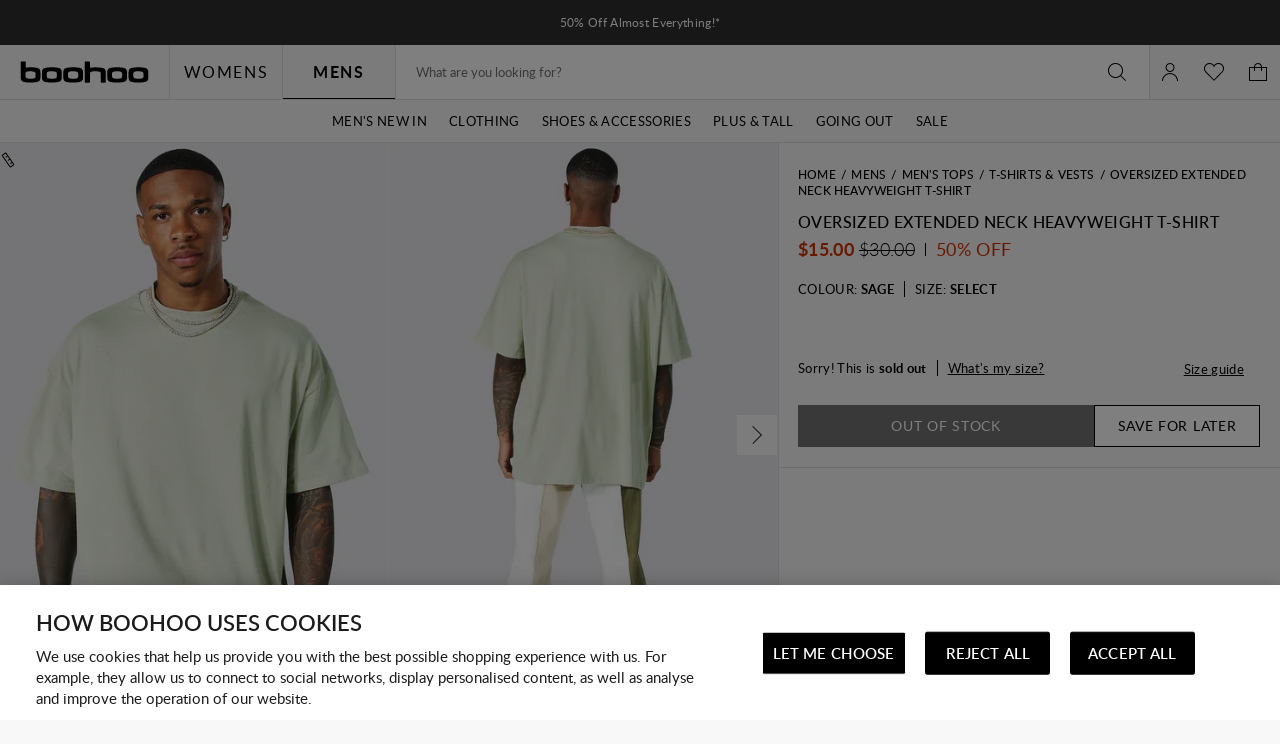

--- FILE ---
content_type: text/javascript; charset=utf-8
request_url: https://e.cquotient.com/recs/bbdt-boohoo-ANZ/ML-Engine?callback=CQuotient._callback0&_=1769076150422&_device=mac&userId=&cookieId=bcGvjrgmJAyna9JUsjDLWg4ptc&emailId=&anchors=id%3A%3A%7C%7Csku%3A%3A%7C%7Ctype%3A%3A%7C%7Calt_id%3A%3A&slotId=category-recommendations-pdp&slotConfigId=PDP_Einstein_Recommendations&slotConfigTemplate=slots%2Frecommendation%2Fpredictiverecommendations.isml&ccver=1.03&realm=BBDT&siteId=boohoo-ANZ&instanceType=prd&v=v3.1.3&json=%7B%22userId%22%3A%22%22%2C%22cookieId%22%3A%22bcGvjrgmJAyna9JUsjDLWg4ptc%22%2C%22emailId%22%3A%22%22%2C%22anchors%22%3A%5B%7B%22id%22%3A%22%22%2C%22sku%22%3A%22%22%2C%22type%22%3A%22%22%2C%22alt_id%22%3A%22%22%7D%5D%2C%22slotId%22%3A%22category-recommendations-pdp%22%2C%22slotConfigId%22%3A%22PDP_Einstein_Recommendations%22%2C%22slotConfigTemplate%22%3A%22slots%2Frecommendation%2Fpredictiverecommendations.isml%22%2C%22ccver%22%3A%221.03%22%2C%22realm%22%3A%22BBDT%22%2C%22siteId%22%3A%22boohoo-ANZ%22%2C%22instanceType%22%3A%22prd%22%2C%22v%22%3A%22v3.1.3%22%7D
body_size: 66
content:
/**/ typeof CQuotient._callback0 === 'function' && CQuotient._callback0({"ML-Engine":{"displayMessage":"ML-Engine","recs":[],"recoUUID":"f2908eb3-a3df-45e9-9670-84b86a7759d4"}});

--- FILE ---
content_type: text/javascript
request_url: https://nz.boohoo.com/on/demandware.static/Sites-boohoo-ANZ-Site/-/en_NZ/v1763719464473/product.klarna.bundle.js
body_size: 92
content:
"use strict";(globalThis.webpackChunksfra_boilerplate=globalThis.webpackChunksfra_boilerplate||[]).push([[369],{2540:(e,a,t)=>{function r(e){return class extends e{updateProductView(e){super.updateProductView(e),this.updateKlarnaOSM(e)}updateKlarnaOSM(e){const a=document.querySelector("klarna-placement");a&&(a.dataset.purchaseAmount=100*e.price.sales.value,window.KlarnaOnsiteService=window.KlarnaOnsiteService||[],window.KlarnaOnsiteService.push({eventName:"refresh-placements"}))}}}t.r(a),t.d(a,{default:()=>r})}}]);

--- FILE ---
content_type: application/javascript;charset=utf-8
request_url: https://nz.boohoo.com/abtasty/1a1fc13bed5be7ac36f9fd38f0983a97/main.84382501145ab9c30b1c.js
body_size: 56225
content:
(globalThis.webpackChunktag=globalThis.webpackChunktag||[]).push([[792],{20(e,t,n){"use strict";n.d(t,{A5:()=>r,h3:()=>o,ho:()=>d,ws:()=>u});var a=n(7386),i=n(2484);function s(e,t,n){const i=((0,a.E)()||{})[`${e}`]||[],s=i.length;return i.map(e=>{const a=function(e,t,n){const a=t||50;return e*(a/100)+(100-a)/n}(e.traffic,n,s),i=function(e,t){return e*((t||100)/100)}(a,t);return{...e,traffic:i}})}function o(e,t,n){return s(e,t,n).filter(({id:e})=>e!==a.Cy)}function r(e,t,n){return s(e,t,n).find(({id:e})=>e===a.Cy)}const c="ABTastyPreviousDynamicAllocation",d=e=>JSON.parse(i.Ks.getItem(i.Sd,c)||"{}")[e]||null,u=(e,t)=>{const n={...JSON.parse(i.Ks.getItem(i.Sd,c)||"{}"),[e]:t};i.Ks.setItem(i.Sd,c,JSON.stringify(n))}},81(e,t){"use strict";var n,a,i,s,o;t.Q$=t.Y0=t.$f=t.o3=void 0,function(e){e.analytics="analytics",e.identifier="index",e.initiator="initiator",e.ferWebSdk="ferWebSdk",e.manifest="manifest",e.commons="commons",e.main="main",e.modificationEngine="me",e.jquery="jquery",e.recos="recos",e.crossDomainIframe="cross-domain-iframe",e.fakeAd1="-banner-ad.abt",e.fakeAd2="banner-ads-abt",e.fakeAd3="static-ad-abt"}(n||(t.o3=n={})),function(e){e.IDENTIFIER="identifier",e.INITIATOR="initiator",e.CLIENT="client",e.JSON="json",e.MANIFEST="manifest",e.SHARED="shared"}(a||(t.$f=a={})),t.Y0={javascript:".js",typescript:".ts",gzip:".gz",json:".json",map:".map",html:".html"},function(e){e.accountJs="accountJs",e.consentJs="consentJs",e.fragmentJs="fragment-",e.customAnalytics="custom-analytics-",e.campaignJs="campaign-js-",e.variationJs="variation-js-",e.scopeJs="scope-js-",e.triggerJs="trigger-js-",e.componentJs="component-js-",e.integration="integration-",e.widgetConfigJs="widget-config-js-",e.recosCustom="custom"}(i||(t.Q$=i={})),function(e){e.Account="globalAccountCode",e.Consent="consentCustomCode",e.Fragment="globalFragmentCode",e.Widget="widgetCode",e.Variation="variationModificationCode",e.Campaign="campaignGlobalCode",e.Scope="campaignScopeCode",e.Trigger="campaignTriggerCode",e.Analytics="campaignCustomIntegration",e.Component="campaignComponentCode",e.Integration="integrationCode",e.WidgetConfig="widgetConfigCode",e.Recos="recosConfig"}(s||(s={})),function(e){e.widgets="widgets",e.recos="recos"}(o||(o={})),n.crossDomainIframe,t.Y0.html,n.fakeAd1,t.Y0.javascript,n.fakeAd2,t.Y0.javascript,n.fakeAd3,t.Y0.javascript},88(e,t,n){"use strict";n.d(t,{DC:()=>c,Qm:()=>d,Yx:()=>i,fm:()=>s,nf:()=>o,to:()=>r});n(648);var a=n(2484);function i(e,t,n=100){!0===e()?t():setTimeout(()=>{i(e,t,n)},n)}function s(e,t=16,n){let a;return new Promise((i,s)=>{const o=()=>e()?i(!0):a=setTimeout(o,t);o(),n&&setTimeout(()=>{clearTimeout(a),s(!0)},n)})}function o(e,t,n){e===a.b1?sessionStorage.setItem(t,n):localStorage.setItem(t,n)}function r(e,t){return e===a.b1?sessionStorage.getItem(t):localStorage.getItem(t)}function c(e,t){e===a.b1?sessionStorage.removeItem(t):localStorage.removeItem(t)}function d(e){window.addEventListener("pageshow",t=>{t.persisted&&e()})}},108(e,t){"use strict";var n,a;t.gp=t.Ey=void 0,function(e){e.anyCookie="any_cookie",e.customJs="custom_js",e.didomi="didomi",e.disabled="disabled",e.specificCookie="specific_cookie",e.thirdParty="third_party",e.userAction="user_action",e.customEvent="custom_event",e.shopify="shopify"}(n||(t.Ey=n={})),function(e){e[e.test=1]="test",e[e.perso=2]="perso",e[e.redirection=4]="redirection",e[e.aa=8]="aa",e[e.patch=16]="patch",e[e.rm_no_private_data=32]="rm_no_private_data",e[e.rm_private_data=64]="rm_private_data"}(a||(t.gp=a={}))},117(e,t,n){"use strict";n.d(t,{X:()=>o});var a=n(721),i=n(427);const s=(0,a.c)((e,t)=>null==t||t!=t?e:t),o=(0,a.c)((e,t,n)=>s(e,(0,i.A)(t,n)))},427(e,t,n){"use strict";n.d(t,{A:()=>a});const a=(0,n(721).c)((e,t)=>e.reduce((e,t)=>e?e[t]:void 0,t))},602(e,t,n){"use strict";n.r(t),n.d(t,{mainTag:()=>c});var a=n(648),i=n(1134),s=n(8353),o=n(6381),r=n(2204);const c=e=>{(new o.k).initCustomEventState();const t=(0,i.yn)();(function(){try{const{accountIframeException:e,identifier:t}=(0,i.F5)();if(!e&&window.top!==window.self&&"object"==typeof window.top?.ABTasty&&window.top.ABTasty.accountData.accountSettings.identifier===t)return!1}catch(e){}return!0})()&&((0,a.fH)("Starting execution...",t),(0,s.FZ)(t),(0,r.Jr)()&&(0,r.i9)()(e))}},721(e,t,n){"use strict";function a(e,t=[]){return(...n)=>{const i=e.length,s=e=>"__missing__"===e,o=t.map(e=>s(e)&&n.length>0?n.shift():e).concat(n);return o.filter(e=>!s(e)).length<i?a(e,o):e(...o)}}n.d(t,{c:()=>a})},844(e,t,n){var a={"./integration-pull-7.js":8520,"./integration-push-20.js":8602,"./integration-push-23.js":9159};function i(e){return s(e).then(n)}function s(e){return Promise.resolve().then(()=>{if(!n.o(a,e)){var t=new Error("Cannot find module '"+e+"'");throw t.code="MODULE_NOT_FOUND",t}return a[e]})}i.keys=()=>Object.keys(a),i.resolve=s,i.id=844,e.exports=i},918(e,t,n){"use strict";n.d(t,{k:()=>i});var a=n(648);function i(e,{attributes:t,callback:n}={}){if(!e)return void(0,a.vV)('appendScript called with missing "src" parameter');const i=document.getElementsByTagName("head")[0],s=document.createElement("script");return n&&(s.onload=n),s.setAttribute("type","text/javascript"),s.setAttribute("src",e),t&&Object.entries(t).forEach(([e,t])=>{s.setAttribute(e,t)}),i.appendChild(s),s}},977(e,t){"use strict";var n,a,i,s,o,r;t.SC=t.Vd=t.fH=t.JP=t.qA=t.cz=void 0,function(e){e.aa="aa",e.ab="ab",e.multipage="multipage",e.multivariate="multivariate",e.mastersegment="mastersegment",e.subsegment="subsegment"}(n||(t.cz=n={})),function(e){e.simplePersonalization="sp",e.multipagePersonalization="mpp",e.multiexperiencePersonalization="mep",e.patch="patch",e.multipageTest="mpt",e.multivariate="mvt"}(a||(t.qA=a={})),function(e){e.aaTest="aa",e.redirection="redirection",e.patch="patch"}(i||(t.JP=i={})),function(e){e.any="any",e.once="once",e.oncePerSession="once_per_session",e.regular="regular"}(s||(t.fH=s={})),function(e){e.day="day",e.week="week",e.session="session"}(o||(t.Vd=o={})),function(e){e.all="all",e.some="some"}(r||(t.SC=r={}))},1134(e,t,n){"use strict";n.d(t,{$E:()=>h,AU:()=>f,B9:()=>y,Bz:()=>p,F5:()=>u,Fc:()=>s,Ut:()=>o,bA:()=>g,c4:()=>l,cR:()=>m,iN:()=>c,m_:()=>d,yn:()=>r});var a=n(9225);const i={accountLevelTrackings:{mousedown:[{name:"Cart Edit Clicks",selector:".l-cart_product-edit > button"},{name:"Size Swatch Clicks",selector:".b-variation_swatch-value_text"},{name:"Add to Cart Clicks",selector:".b-product_addtocard"},{name:"Save for Later Clicks",selector:".b-wishlist_button"},{name:"What's my Size Clicks",selector:".fitanalytics__button-text"},{name:"Size Guide Clicks",selector:"#maincontent > div > div > div.l-pdp-main > div.l-pdp-top > main > div.b-product_details-form > div.b-product_details-guide > div.b-product_details-guide_item.m-size_guide > button > span"},{name:"Checkout Clicks",selector:".b-cart_actions > .b-cart_actions-button"},{name:"Proceed to Billing CTA Clicks",selector:'button[data-tau="proceed_to_payment"]'},{name:"Pay Now CTA Clicks",selector:'button[data-tau="proceed_to_orderReview"]'},{name:"Checkout Remove Code Clicks",selector:'button[data-tau="coupon_remove"]'},{name:"Apply Code CTA Clicks",selector:'button[data-tau="coupon_submit"]'},{name:"GWP Drop-down Clicks",selector:'section[data-widget="giftWithPurchase"] > .b-summary_order-header'},{name:"GWP Offer Clicks",selector:'section[data-widget="giftWithPurchase"] > .b-summary_order-body > .b-summary_table > tbody > .b-summary_table-item'},{name:"'How do I claim' Clicks",selector:'div[data-ref="giftWithPurchaseBody"] > .b-summary_order-details > p > u > a'},{name:"Payment Method - Card Clicks",selector:"#payment-button-scheme"},{name:"Payment Method - PayPal Clicks",selector:"#payment-button-PayPal"},{name:"Payment Method - Klarna Clicks",selector:"#payment-button-KlarnaUK"},{name:"Payment Method - Clearpay Clicks",selector:"#payment-button-CLEARPAY"},{name:"PDP Main ATC Clicks",selector:"#maincontent .b-product_details-actions .b-product_addtocard"},{name:"PDP Sticky ATC Clicks",selector:".b-product_details_sticky-actions > .b-product_actions > .b-product_actions-inner > .b-product_addtocard"},{name:"Cart Checkout Clicks",selector:'a[data-event-click="proceedToCheckout"]'},{name:"Mini-Cart Checkout Clicks",selector:'a[data-tau="minicart_start_checkout_bottom"]'},{name:"Recommendations Items Taps",selector:'section[aria-label="We think you\'ll love"] > .b-carousel-track > .b-carousel-item'},{name:"Recently Viewed Items Taps",selector:'section[aria-label="Recently Viewed Items"] > .b-carousel-track > .b-carousel-item'},{name:"PDP Next Image Arrow Clicks",selector:"#imagesCarousel .m-next"},{name:"PDP Previous Image Arrow Clicks",selector:"#imagesCarousel .m-prev"},{name:"Product Details Size Guide Clicks",selector:".b-product_details-content .b-size_guide_link-text"},{name:"Homepage Trending Carousel Clicks",selector:".b-trendingpage_carousel"},{name:"Homepage Trending Carousel Product Clicks",selector:".b-trending_carousel-item > .b-trending_carousel-slide_product"},{name:"Facebook Log In Interactions",selector:".b-social_login-facebook"},{name:"PLP Quick View Interactions",selector:".b-product_tile-quick_view"},{name:"PLP Product Name Interactions",selector:".b-product_tile-title"},{name:"PLP Product Image Interactions",selector:".b-product_tile-image_link"},{name:"PLP Quick Link Interactions",selector:".b-header_plp > .b-category_links > .b-category_links-list > .b-category_links-item > .b-category_links-link"}],click:[{name:"PLP Product Tile Clicks (exc. Colour Swatches)",selector:'div[data-ref="gridTileTopContainer"]'}]},accountSettings:{id:50024,identifier:"1a1fc13bed5be7ac36f9fd38f0983a97",accountName:"Boohoo",frameworkVersion:"latest",pack:"premium",quota:0,useChina:!1,toleranceParams:[],toleranceRegex:null,omnitureIntegration:0,accountIframeException:!1,runAsThread:!1,addJquery:!1,jqueryVarName:null,ajaxAutoReload:!0,excludeIE:!0,hashMrasnAllowed:!0,globalCodeOnDocReady:!0,customCookieDomain:null,customCookiePath:"/",isSecureCookie:!1,oneVisitorOneTest:!1,cookieLifespan:13,waitForConsent:{data:null,campaignRestrictions:{test:!0,perso:!0,redirection:!0,aa:!0,patch:!0,rm_no_private_data:!0,rm_private_data:!0},mode:"disabled"},storageMode:"cookies",datalayerVariable:"dataLayer",datalayerMaxToSend:100,tealiumAccountName:null,tealiumProfileName:null,apiTokenWeborama:null,getAlwaysWeborama:null,kruxNamespace:null,cookielessEnabled:!1,byoidConfig:!1,emotionsAiPack:null,recoAndMerchId:null,wandzAiId:null,sampling:100,authorizedDomains:["boohoo.com"],ferAccountId:"c4rk62d527m0urssvk7g"},accountRights:{recoAndMerchEnabled:!1,wandzAiEnabled:!1},tests:{890854:{id:890854,name:"PLP STRIP",type:"mastersegment",sub_type:"sp",parentID:0,priority:0,children:[890855],codeOnDomReady:!0,isHashAllocationEnabled:!1,m2eStartRange:0,variations:{1109780:{id:1109780,name:"Variation 1"}}},890855:{name:"PLP STRIP",traffic:50,type:"subsegment",parentID:890854,dynamicTrafficModulation:50,dynamicTestedTraffic:100,priority:0,size:2,mutationObserverEnabled:!1,displayFrequencyType:"any",codeOnDomReady:!0,isHashAllocationEnabled:!1,m2eStartRange:0,segmentMode:"some",triggerMode:"some",languageState:"legacy",scopes:{urlScope:[{include:!0,condition:10,value:"https://www.boohoo.com/womens/promo/flash-sale-3"}],ipScope:[{include:!0,to:0,range:!1,from:"1380434241"}],testId:890855,qaUrlParameterEnabled:!1},audienceSegment:[{name:"All > Mobile",id:"1b355806-7991-45f1-9e90-db7c1ddf3986",targeting_groups:[{position:0,id:"072df64f-9b11-4adf-98fc-0d61dacaabe4",targetings:[{id:"a8076a5e-c8ca-45b0-8b29-f418e4bc972e",operator:"auto",position:0,conditions:[{id:"7c29ff92-a0f8-47d2-b363-879607c93e73",value:1,is_segment_type:!0,include:!0}],targeting_type:17}]}],is_segment:!0}],campaignHash:"5e04bad02b7f96e13ea07956d91a723a",id:890855,additionalType:"",isAsync:!0,asyncVariationInfoById:{1109781:{id:1109781,traffic:50,name:"Variation 1"}},runWithoutConsent:!0},1162595:{name:"UX-1142 - PATCH - FR - Hiding WAS PRICE and PROMO PERCENTAGE - DE",traffic:100,type:"ab",sub_type:"patch",parentID:0,dynamicTrafficModulation:50,dynamicTestedTraffic:100,priority:0,size:2,mutationObserverEnabled:!1,displayFrequencyType:"any",codeOnDomReady:!0,isHashAllocationEnabled:!1,m2eStartRange:0,segmentMode:"all",triggerMode:"all",languageState:"legacy",scopes:{urlScope:[{include:!0,condition:10,value:"https://fr.boohoo.com/"}],cookieScope:[{include:!0,value:"true",name:"uxtest"}],testId:1162595,qaUrlParameterEnabled:!1},campaignHash:"2b5e4a7ea1d42cc6a2812f3710cbfe86",id:1162595,additionalType:"patch",isAsync:!0,asyncVariationInfoById:{1441754:{id:1441754,traffic:100,name:"Variation 1"}},runWithoutConsent:!0},1171944:{name:"ROB H - TEST",traffic:66,type:"ab",sub_type:"ab",parentID:0,dynamicTrafficModulation:50,dynamicTestedTraffic:100,priority:0,size:7,mutationObserverEnabled:!1,displayFrequencyType:"any",codeOnDomReady:!0,isHashAllocationEnabled:!1,m2eStartRange:0,segmentMode:"all",triggerMode:"all",languageState:"legacy",scopes:{urlScope:[{include:!0,condition:10,value:"https://au.boohoo.com/"},{include:!1,condition:10,value:"/checkout"}],ipScope:[{include:!0,to:0,range:!1,from:"867402044"}],testId:1171944,qaUrlParameterEnabled:!1},campaignHash:"f07eec1702f1a8e1ccd2755a0aac1d40",id:1171944,additionalType:"",isAsync:!0,asyncVariationInfoById:{1453502:{id:1453502,traffic:33,name:"App Topstrip"},1455590:{id:1455590,traffic:33,name:"Run Through"}},runWithoutConsent:!0},1204438:{name:"UXDEV-765 - boohoo UK - Hide PLP Grid Options - Mobile - AH - DD.MM.2024",traffic:50,type:"ab",sub_type:"ab",parentID:0,dynamicTrafficModulation:50,dynamicTestedTraffic:100,priority:0,size:2,mutationObserverEnabled:!1,displayFrequencyType:"any",codeOnDomReady:!0,isHashAllocationEnabled:!1,m2eStartRange:0,segmentMode:"all",triggerMode:"all",languageState:"legacy",scopes:{urlScope:[{include:!0,condition:10,value:"https://www.boohoo.com/"}],ipScope:[{include:!0,to:0,range:!1,from:"1443351585"},{include:!0,to:0,range:!1,from:"2969409261"}],testId:1204438,qaUrlParameterEnabled:!1},audienceTrigger:[{name:"UK > Category",id:"9e863aec-6cc7-478d-ba08-5f4b0dbfa042",targeting_groups:[{position:0,id:"9968ee75-c006-47ff-9af9-575c9822a37e",targetings:[{checkMode:"periodic",checkLatency:100,id:"40962841-eba3-4fa9-9a08-3b35bb2e72aa",operator:"and",position:0,conditions:[{id:"081a2ec8-7dca-4acd-8263-318fccb00011",datalayer_key:"user.countryStore",condition:1,value:["united kingdom"]},{id:"802e4035-d875-48c7-aef8-9dce398ce597",datalayer_key:"page.pageCategory",condition:1,value:["category"]}],targeting_type:44}]}],is_segment:!1}],audienceSegment:[{name:"All > Mobile",id:"1b355806-7991-45f1-9e90-db7c1ddf3986",targeting_groups:[{position:0,id:"072df64f-9b11-4adf-98fc-0d61dacaabe4",targetings:[{id:"a8076a5e-c8ca-45b0-8b29-f418e4bc972e",operator:"auto",position:0,conditions:[{id:"7c29ff92-a0f8-47d2-b363-879607c93e73",value:1,is_segment_type:!0,include:!0}],targeting_type:17}]}],is_segment:!0}],id:1204438,additionalType:"",isAsync:!1,variations:{1492557:{id:1492557,name:"Variation 1",traffic:50,masterVariationId:0,modifications:[{id:5007513,selector:"",type:"addCSS",value:".b-view_mode {\n  display: none;\n}\n\n.b-sorting_current {\n  display: none;\n}"}]}},runWithoutConsent:!0},1336577:{name:"UXDEV-874 - boohoo UK Remove Facebook Log In Option - Mobile - EO  - Variation 1 - (personalization)",traffic:100,type:"subsegment",parentID:1336578,dynamicTrafficModulation:50,dynamicTestedTraffic:100,priority:0,size:3,mutationObserverEnabled:!1,displayFrequencyType:"any",codeOnDomReady:!0,isHashAllocationEnabled:!0,m2eStartRange:0,segmentMode:"some",triggerMode:"some",languageState:"legacy",scopes:{urlScope:[{include:!0,condition:10,value:"https://www.boohoo.com/checkout-login"}],testId:1336577,qaUrlParameterEnabled:!1},audienceTrigger:[{name:"UK > Checkout Login",id:"2c815a5a-6027-473b-8e02-dd396d23f97b",targeting_groups:[{position:0,id:"69245e92-a66e-414e-b982-3fa0c2511b56",targetings:[{checkMode:"periodic",checkLatency:100,id:"9deff0c8-d404-4139-9d68-87573749618d",operator:"and",position:0,conditions:[{id:"187aae77-e491-4e47-83aa-9bf0b222ddd7",datalayer_key:"user.countryStore",condition:1,value:["united kingdom"]},{id:"5429e5c1-a83e-4c0f-be8c-94ee75ce3b34",datalayer_key:"page.pageCategory",condition:1,value:["checkoutlogin"]}],targeting_type:44}]}],is_segment:!1}],audienceSegment:[{name:"All > Mobile",id:"1b355806-7991-45f1-9e90-db7c1ddf3986",targeting_groups:[{position:0,id:"072df64f-9b11-4adf-98fc-0d61dacaabe4",targetings:[{id:"a8076a5e-c8ca-45b0-8b29-f418e4bc972e",operator:"auto",position:0,conditions:[{id:"7c29ff92-a0f8-47d2-b363-879607c93e73",value:1,is_segment_type:!0,include:!0}],targeting_type:17}]}],is_segment:!0}],campaignHash:"302943a8a9c4be31f684c51317a441aa",id:1336577,additionalType:"",isAsync:!0,asyncVariationInfoById:{1656560:{id:1656560,traffic:100,name:"Variation 1"}},runWithoutConsent:!0},1336578:{id:1336578,name:"[100%] UXDEV-874 - boohoo UK Remove Facebook Log In Option - Mobile - EO ",type:"mastersegment",sub_type:"sp",parentID:0,priority:0,children:[1336577],codeOnDomReady:!0,isHashAllocationEnabled:!0,m2eStartRange:0,variations:{1656561:{id:1656561,name:"Variation 1"}}},1336579:{name:"UXDEV-873 - boohoo UK Remove Facebook Log In Option - Desktop - EO - Variation 1 - (personalization)",traffic:100,type:"subsegment",parentID:1336580,dynamicTrafficModulation:50,dynamicTestedTraffic:100,priority:0,size:3,mutationObserverEnabled:!1,displayFrequencyType:"any",codeOnDomReady:!0,isHashAllocationEnabled:!0,m2eStartRange:0,segmentMode:"some",triggerMode:"some",languageState:"legacy",scopes:{urlScope:[{include:!0,condition:10,value:"https://www.boohoo.com/checkout-login"}],testId:1336579,qaUrlParameterEnabled:!1},audienceTrigger:[{name:"UK > Checkout Login",id:"2c815a5a-6027-473b-8e02-dd396d23f97b",targeting_groups:[{position:0,id:"69245e92-a66e-414e-b982-3fa0c2511b56",targetings:[{checkMode:"periodic",checkLatency:100,id:"9deff0c8-d404-4139-9d68-87573749618d",operator:"and",position:0,conditions:[{id:"187aae77-e491-4e47-83aa-9bf0b222ddd7",datalayer_key:"user.countryStore",condition:1,value:["united kingdom"]},{id:"5429e5c1-a83e-4c0f-be8c-94ee75ce3b34",datalayer_key:"page.pageCategory",condition:1,value:["checkoutlogin"]}],targeting_type:44}]}],is_segment:!1}],audienceSegment:[{name:"All > Desktop",id:"0bdbf5d7-7133-4a92-aa85-aa0394f56eb9",targeting_groups:[{position:0,id:"b8cc1fa7-f90f-49b1-bd60-b48b95be3eea",targetings:[{id:"32ec4377-666a-4f6e-8d2c-df97bc21e56d",operator:"auto",position:0,conditions:[{id:"b7250ab7-b250-47c6-a278-69a713b257c8",value:3,is_segment_type:!0,include:!0}],targeting_type:17}]}],is_segment:!0}],campaignHash:"9cf721c44ff2c8a422b9778c11acb993",id:1336579,additionalType:"",isAsync:!0,asyncVariationInfoById:{1656562:{id:1656562,traffic:100,name:"Variation 1"}},runWithoutConsent:!0},1336580:{id:1336580,name:"[100%] UXDEV-873 - boohoo UK Remove Facebook Log In Option - Desktop - EO ",type:"mastersegment",sub_type:"sp",parentID:0,priority:0,children:[1336579],codeOnDomReady:!0,isHashAllocationEnabled:!0,m2eStartRange:0,variations:{1656563:{id:1656563,name:"Variation 1"}}},1356575:{name:"Boohoo UK - Updated Personify Social Proofing (PLP) - Mobile - AH",traffic:50,type:"ab",sub_type:"ab",parentID:0,dynamicTrafficModulation:50,dynamicTestedTraffic:100,priority:0,size:16,mutationObserverEnabled:!1,displayFrequencyType:"any",codeOnDomReady:!0,isHashAllocationEnabled:!0,m2eStartRange:0,segmentMode:"some",triggerMode:"some",languageState:"legacy",scopes:{urlScope:[{include:!0,condition:10,value:"https://www.boohoo.com"}],ipScope:[{include:!0,to:0,range:!1,from:"1443351585"}],testId:1356575,qaUrlParameterEnabled:!1},actionTrackings:{click:[{name:"Product List Clicks",selector:"#product-grid .b-product_tile"}]},audienceTrigger:[{name:"UK > Category",id:"9e863aec-6cc7-478d-ba08-5f4b0dbfa042",targeting_groups:[{position:0,id:"9968ee75-c006-47ff-9af9-575c9822a37e",targetings:[{checkMode:"periodic",checkLatency:100,id:"40962841-eba3-4fa9-9a08-3b35bb2e72aa",operator:"and",position:0,conditions:[{id:"081a2ec8-7dca-4acd-8263-318fccb00011",datalayer_key:"user.countryStore",condition:1,value:["united kingdom"]},{id:"802e4035-d875-48c7-aef8-9dce398ce597",datalayer_key:"page.pageCategory",condition:1,value:["category"]}],targeting_type:44}]}],is_segment:!1}],audienceSegment:[{name:"All > Mobile",id:"1b355806-7991-45f1-9e90-db7c1ddf3986",targeting_groups:[{position:0,id:"072df64f-9b11-4adf-98fc-0d61dacaabe4",targetings:[{id:"a8076a5e-c8ca-45b0-8b29-f418e4bc972e",operator:"auto",position:0,conditions:[{id:"7c29ff92-a0f8-47d2-b363-879607c93e73",value:1,is_segment_type:!0,include:!0}],targeting_type:17}]}],is_segment:!0}],campaignHash:"ccc9462a7d592a6ee0ae28df89acaf03",id:1356575,additionalType:"",isAsync:!0,asyncVariationInfoById:{1681187:{id:1681187,traffic:50,name:"Var 1 - Tag"},1681189:{id:1681189,traffic:0,name:"Var 3 - Tag with Icon"}},runWithoutConsent:!0},1432700:{name:"DBZ Tech Team - Hide Flag header",traffic:100,type:"ab",sub_type:"patch",parentID:0,dynamicTrafficModulation:50,dynamicTestedTraffic:100,priority:0,size:4,mutationObserverEnabled:!1,displayFrequencyType:"any",codeOnDomReady:!0,isHashAllocationEnabled:!0,m2eStartRange:0,segmentMode:"some",triggerMode:"some",languageState:"legacy",scopes:{urlScope:[{include:!0,condition:10,value:"https://www.boohoo.com"}],testId:1432700,qaUrlParameterEnabled:!1},audienceTrigger:[{name:"Trigger of the campaign 1432700",id:"a9f49b50-feef-4815-b4d1-3aa07cbc63fc",targeting_groups:[{position:0,id:"3da047e6-283e-4aba-8537-d5837a2d3dd4",targetings:[{id:"7567b2bb-5594-4554-a840-492aa598eda1",operator:"or",position:0,conditions:[{id:"0197ecea-2656-49ac-b6f0-66401dc44f3d",range:!0,from:"2754036510",to:"2754036512",include:!1},{id:"242f5339-349e-46b2-9bf1-b4e39470df0e",range:!0,from:"3649738782",to:"3649738940",include:!1},{id:"29aafc76-f1e2-4afa-9e98-d2c1dccb4ba6",range:!0,from:"3286276638",to:"3286276744",include:!1},{id:"41c59f32-6d01-465d-b343-908e96dc8020",range:!0,from:"3276168478",to:"3276168540",include:!1},{id:"49e9a517-c0a7-4b42-b3d6-22b99485de4b",range:!0,from:"3649713182",to:"3649713316",include:!1},{id:"52b5d92c-5eda-4042-b3c9-48f9ca67d952",range:!0,from:"1355865632",to:"1355865761",include:!1},{id:"62cbba36-2af5-4270-b7cb-6193693e658a",range:!0,from:"867411485",to:"867411608",include:!1},{id:"69a7be86-5aee-43ac-97fa-2b3b97049eaf",range:!0,from:"867402013",to:"867402040",include:!1},{id:"6dc553b7-f738-4bfc-8301-4e1127041acb",range:!0,from:"1412175376",to:"1412175390",include:!1},{id:"6f680868-e763-4cf6-b77f-b9bfb907ecf1",range:!0,from:"1368510749",to:"1368510792",include:!1},{id:"817bb8b0-c7c0-497f-b3cb-ba2f629191b0",range:!0,from:"1380443677",to:"1380443808",include:!1},{id:"830a9950-c39a-4b28-8040-25f0826342d8",range:!0,from:"3249682206",to:"3249682340",include:!1},{id:"90394a02-5310-4d9a-8dae-ddbfd530c97f",range:!0,from:"1380434205",to:"1380434240",include:!1},{id:"94e3c579-b1fb-4543-9599-cdf6ddfcf5f4",range:!0,from:"3276166680",to:"3276166686",include:!1},{id:"9668f350-a5f8-4c04-a906-72c5c427a65d",range:!0,from:"3639622936",to:"3639622941",include:!1},{id:"96e8c396-6a77-492d-9e33-c18f9e4cc17f",range:!0,from:"865817117",to:"865817201",include:!1},{id:"a61afc3e-b6a5-40e8-84b6-67eea1553a18",range:!0,from:"788040477",to:"788040648",include:!1},{id:"c4a54dfc-1979-47ab-9692-155198f88702",range:!0,from:"1402317064",to:"1402317085",include:!1},{id:"c9840706-c25f-42da-a2b3-5d1a4521ef21",range:!0,from:"2499598365",to:"2499598408",include:!1},{id:"ee2b1741-6218-4d18-92f3-121ea5fa386b",range:!0,from:"3649761309",to:"3649761344",include:!1},{id:"f13cfc80-a6ca-41b9-9831-f9230680ada1",range:!0,from:"865810205",to:"865810208",include:!1}],targeting_type:18}]}],is_segment:!1}],campaignHash:"c5a6b11c5c562ad18e565fe7ece3e1ff",id:1432700,additionalType:"patch",isAsync:!0,asyncVariationInfoById:{1780765:{id:1780765,traffic:100,name:"Variation 1"}},runWithoutConsent:!0},1463093:{name:"EXP-AB-Basket/PDP-Hide-Taggstar USA (duplicate)",traffic:50,type:"ab",sub_type:"ab",parentID:0,dynamicTrafficModulation:50,dynamicTestedTraffic:100,priority:0,size:5,mutationObserverEnabled:!1,displayFrequencyType:"any",codeOnDomReady:!0,isHashAllocationEnabled:!0,m2eStartRange:0,segmentMode:"some",triggerMode:"some",languageState:"legacy",scopes:{urlScope:[{include:!0,condition:10,value:"/product"},{include:!0,condition:10,value:"/basket"},{include:!0,condition:10,value:"us.boohoo.com"}],testId:1463093,qaUrlParameterEnabled:!0},audienceTrigger:[{name:"Trigger of the campaign 1457034",id:"7774c26c-4b13-448b-b4d4-8050fc7e7f54",targeting_groups:[{position:0,id:"1573a678-ce1e-43f0-bda1-e1b79268be0a",targetings:[{id:"4aeaa2d9-51f2-4d1c-9712-4fa20f2e7436",operator:"or",position:0,conditions:[{id:"046e49a2-fd5d-42a6-81ae-879e20624035",range:!0,from:"1380434205",to:"1380434240",include:!1},{id:"1ffd66a4-1ee9-43f5-af69-0bb2e581f3f2",range:!0,from:"3649738782",to:"3649738940",include:!1},{id:"2db34006-8235-45dc-9edc-3a4921cf0273",range:!0,from:"1368510749",to:"1368510792",include:!1},{id:"305568ae-f9b4-4637-bb14-31b457e202fb",range:!0,from:"1402317064",to:"1402317085",include:!1},{id:"30851a21-35fc-4b82-8aa7-bf6c23c0d494",range:!0,from:"865817117",to:"865817201",include:!1},{id:"30a61b06-61e0-4094-955c-480973bc4a6c",range:!0,from:"2499598365",to:"2499598408",include:!1},{id:"3a3e5303-5f86-4265-a86e-086fbe1123ed",range:!0,from:"3286276638",to:"3286276744",include:!1},{id:"419a4d9b-f984-419b-a73c-9577e847d513",range:!0,from:"3249682206",to:"3249682340",include:!1},{id:"44d35fe3-11a7-4a19-93d1-a87c9d99c979",range:!0,from:"3276168478",to:"3276168540",include:!1},{id:"5a69cc51-14e3-4243-8cca-4cf3bc6ec816",range:!0,from:"865810205",to:"865810208",include:!1},{id:"733bad44-f0bf-463a-8c0e-63087a737a91",range:!0,from:"867411485",to:"867411608",include:!1},{id:"74347e59-aebb-4938-b72c-4bb3d50ad701",range:!0,from:"1355865632",to:"1355865761",include:!1},{id:"78873686-1890-42d9-816d-370c3efd278a",range:!0,from:"3649713182",to:"3649713316",include:!1},{id:"975dc78f-7223-4508-bc53-42735424ed1e",range:!0,from:"1412175376",to:"1412175390",include:!1},{id:"977a1c59-b9f6-4039-9049-8e75583509c8",range:!0,from:"1380443677",to:"1380443808",include:!1},{id:"a14522f9-eaf5-4772-a43c-53b15bfcc7f0",range:!0,from:"3639622936",to:"3639622941",include:!1},{id:"aaabfd3a-7a5e-4133-b689-0aeb129da774",range:!0,from:"788040477",to:"788040648",include:!1},{id:"ab9c594f-32cf-4987-83b6-bcabe2058abb",range:!0,from:"3276166680",to:"3276166686",include:!1},{id:"d74a70b5-65ef-4c9c-a40b-e792814aad64",range:!0,from:"867402013",to:"867402040",include:!1},{id:"e3e8bf9c-b8c0-4d70-9625-15008ee52c30",range:!0,from:"3649761309",to:"3649761344",include:!1},{id:"f621670f-a8a8-4ff0-a3e8-76694c42f2f7",range:!0,from:"2754036510",to:"2754036512",include:!1}],targeting_type:18}]}],is_segment:!1},{name:"usa bhw",id:"43f6f04b-b5bb-4d7a-9991-4ac830a12857",targeting_groups:[{position:0,id:"936118f0-061a-463a-99a5-7246d48a3673",targetings:[{id:"304b017c-e9ab-48ee-ab38-c9bfa3fcf97d",operator:"or",position:0,conditions:[{id:"bd8b8989-5f98-40f7-a3a7-7ca2f6b56a3c",name:"us.boohoo.com",value:null,include:!0}],targeting_type:39}]}],is_segment:!1}],campaignHash:"472bf8fb8901f7e82cb4f826a676d77a",id:1463093,additionalType:"",isAsync:!0,asyncVariationInfoById:{1819810:{id:1819810,traffic:50,name:"Variation 1"}},runWithoutConsent:!0},1510598:{name:"BR Discovery IRE",traffic:10,type:"ab",sub_type:"ab",parentID:0,dynamicTrafficModulation:50,dynamicTestedTraffic:100,priority:0,size:2,mutationObserverEnabled:!1,displayFrequencyType:"any",codeOnDomReady:!0,isHashAllocationEnabled:!0,m2eStartRange:0,segmentMode:"some",triggerMode:"some",languageState:"legacy",scopes:{urlScope:[{include:!0,condition:10,value:"https://ie.boohoo.com/"},{include:!0,condition:10,value:"https://checkout.ie.boohoo.com/"}],ipScope:[{include:!0,to:0,range:!1,from:"1380434243"},{include:!0,to:0,range:!1,from:"1455378415"}],testId:1510598,qaUrlParameterEnabled:!1},campaignHash:"c394114fa2e377f64eeb8d4f352c9e6f",id:1510598,additionalType:"",isAsync:!0,asyncVariationInfoById:{1881963:{id:1881963,traffic:10,name:"Variation 1"}},runWithoutConsent:!0},1513287:{name:"EXP-AB-PLP-Hide-Brand-Filter",traffic:50,type:"ab",sub_type:"ab",parentID:0,dynamicTrafficModulation:50,dynamicTestedTraffic:100,priority:0,size:2,mutationObserverEnabled:!1,displayFrequencyType:"any",codeOnDomReady:!0,isHashAllocationEnabled:!0,m2eStartRange:0,segmentMode:"some",triggerMode:"some",languageState:"legacy",scopes:{urlScope:[{include:!0,condition:10,value:"/categories"},{include:!0,condition:10,value:"/search"}],ipScope:[{include:!0,to:0,range:!1,from:"1525804971"}],testId:1513287,qaUrlParameterEnabled:!1},campaignHash:"2e69adbc4b920bfc4d0d2bd109c79706",id:1513287,additionalType:"",isAsync:!0,asyncVariationInfoById:{1885444:{id:1885444,traffic:50,name:"Variation 1"}},runWithoutConsent:!0},1564975:{name:"AB-EXP-BHW-Remove-Brand-Name-PLP",traffic:50,type:"ab",sub_type:"ab",parentID:0,dynamicTrafficModulation:50,dynamicTestedTraffic:100,priority:0,size:2,mutationObserverEnabled:!1,displayFrequencyType:"any",codeOnDomReady:!0,isHashAllocationEnabled:!0,m2eStartRange:0,segmentMode:"some",triggerMode:"some",languageState:"legacy",scopes:{urlScope:[{include:!0,condition:10,value:"/categories"},{include:!0,condition:10,value:"/search"}],testId:1564975,qaUrlParameterEnabled:!1},campaignHash:"b5586661f2f31f45f4c8af83870b7856",id:1564975,additionalType:"",isAsync:!0,asyncVariationInfoById:{1950082:{id:1950082,traffic:50,name:"Variation 1"}},runWithoutConsent:!0},global:{needIPFetch:[],needGeolocFetch:[890854,890855,1171944,1204438,1356575,1432700,1463093,1510598,1513287],needAdBlockDetection:[],needUAParserFetch:[890855,1204438,1336577,1336579,1356575],needModificationEngine:!0,needEngagementLevelFetch:[],needDynamicAlloc:[]}},obsoletes:[883463,883512,883521,1362763,1472978,1488491,1499180,1504644,1510568,1515650,1544163,1547750,1555719],migrationStatus:"NOTFOUND",integrationConnectors:[{id:7,name:"fullstory",connectorType:"pull",conf:[],instances:[{id:1155,config:{},testIds:[null]}],filePath:"integrations/fullstory.json",segmentHash:""},{id:20,name:"gaUniversal",connectorType:"push",conf:[{name:"wave",value:"",secret:!1},{name:"customTracker",value:"boohooUATag",secret:!1},{name:"functionName",value:"ga",secret:!1},{name:"implementation",value:"ga",secret:!1}],instances:[{id:7344,config:{wave:"",customTracker:"boohooUATag",functionName:"ga",implementation:"ga"},testIds:[1171944,1356575]}]},{id:23,name:"ga4official",connectorType:"push",conf:[{name:"measurement_id",value:"G-CKX55DLD7G",secret:!1}],instances:[{id:11618,config:{measurement_id:"G-CKX55DLD7G"},testIds:[1204438,1336577,1336579,1463093,1510598,1564975]}]}]},s=(e=i)=>{const{pack:t,quota:n}=e.accountSettings;return 0===t.indexOf("quota")&&n<=0},o=({accountSettings:e}=i)=>1===Number(e.runAsThread),r=()=>i,c=()=>r().accountLevelTrackings,d=e=>r().tests[e],u=()=>r().accountSettings,l=()=>u().identifier,g=()=>u().id,m=()=>r().crossDomainSettings||[],h=()=>a.Hu.getGlobalCampaignsInfos().needGeolocFetch.length>0,f=()=>"cookies"===u().storageMode,p=()=>r().integrationConnectors,y=()=>u().cookieLifespan||13},1492(e,t,n){"use strict";n.d(t,{R1:()=>s,X8:()=>i,YQ:()=>a,aE:()=>o,qz:()=>r});let a=function(e){return e.campaign="CAMPAIGN",e.event="EVENT",e.item="ITEM",e.pageview="PAGEVIEW",e.segment="SEGMENT",e.transaction="TRANSACTION",e.visitorevent="VISITOREVENT",e.nps="NPS",e.batch="BATCH",e.datalayer="DATALAYER",e.consent="CONSENT",e.product="PRODUCT",e.usage="USAGE",e.troubleshooting="TROUBLESHOOTING",e.performance="PERFORMANCE",e}({}),i=function(e){return e.CART_ITEM="CART_ITEM",e.CART_TOTAL="CART_TOTAL",e.VIEW="VIEW",e}({}),s=function(e){return e.strict="STRICT_MODE",e.permissive="PERMISSIVE_MODE",e}({}),o=function(e){return e.any_cookie="LOW_COOKIE",e.specific_cookie="COMPLIANT_COOKIE",e.custom_js="MANUAL_CODE",e.third_party="THIRD_PARTY",e.didomi="DIDOMI",e}({}),r=function(e){return e.Boolean="boolean",e.IntegerArray="integer[]",e.Integer="integer",e.FloatArray="float[]",e.Float="float",e.ArrayArray="array[]",e.Array="array",e.ObjectArray="object[]",e.Object="object",e.StringArray="string[]",e.String="string",e}({})},1666(e,t,n){"use strict";n.d(t,{u$:()=>g,KL:()=>m,q0:()=>f,uA:()=>p,Tt:()=>h});var a=n(3346),i=n(7426),s=n(2484),o=n(3595),r=n(648);const c="ABTastyGeoloc";class d{constructor(e,t){this.name=e,this.state=t,this.createWaitPromise()}resetState(){this.state.wait.reject?.(`${this.name} service state is being reset`),this.state.wait={promise:null,resolve:null,reject:null},this.state.data=null,this.createWaitPromise()}createWaitPromise(){const e=this.state.wait;e.promise=new Promise((t,n)=>{e.resolve=t,e.reject=n})}getWaitPromise(){return this.state.wait.promise}getData(){try{return(0,o.g)(this.state.data)?JSON.parse(s.Ks.getItem(s.b1,c)):this.state.data}catch(e){return(0,r.vV)(`Error parsing ${this.name}: ${e}`),null}}setData(e){this.state.data=e,s.Ks.setItem(s.b1,c,JSON.stringify(e))}async fetch(e={weather:!1}){if(!(this.state.isNotFilled||o.g)(this.getData()))return(0,o.g)(this.state.data)&&(this.state.data=JSON.parse(s.Ks.getItem(s.b1,c))),void this.state.wait.resolve?.(!0);this.state.wait.promise||this.createWaitPromise();const t=setTimeout(()=>{(0,o.g)(this.getData())&&this.serviceFailure()},this.state.service.timeout);(0,i.Dk)(this.state.service.timeoutName,t);const n=Object.entries(e).reduce((e,[t,n],a)=>0===a?`?${t}=${n}`:`${e}&${t}=${n}`,"");await(0,a.J)(`${this.state.service.route}${n}`).then(e=>e.json()).then(e=>(this.setData(e),this.state.wait.resolve?.(!0),(0,i.fD)(this.state.service.timeoutName),!0)).catch(e=>(this.serviceFailure(),this.state.wait.reject?.(`An error occurred on ${this.name} service: ${e}`),(0,r.vV)(`Error while fetching ${this.name} data: ${e}`),!1))}serviceFailure(){sessionStorage.setItem(c,""),this.state.wait.reject?.(`${this.name} service failure`),(0,i.fD)(this.state.service.timeoutName)}}const u=new d("geoloc",{wait:{promise:null,resolve:null,reject:null},data:null,isNotFilled:e=>!e?.country_name,service:{timeout:3e3,timeoutName:"geolocFetchLoop",route:"https://dcinfos-cache.abtasty.com/v1/geoip"}}),l=new d("ip",{wait:{promise:null,resolve:null,reject:null},data:null,service:{timeout:3e3,timeoutName:"ipFetchLoop",route:"https://dcinfos-cache.abtasty.com/v1/geoip"}}),g=()=>u.fetch({weather:!1}),m=()=>u.getData(),h=()=>(u.getData()||l.getData())?.ip_address,f=()=>u.getWaitPromise(),p=()=>l.getWaitPromise()},1873(e,t,n){"use strict";n.d(t,{D0:()=>c,k5:()=>o,wi:()=>r});var a=n(3595),i=n(9700);let s=null;function o(){(0,a.g)(c())||r(),s=(0,i.hw)()}const r=()=>s=null,c=()=>s},2075(e,t,n){"use strict";n.d(t,{$:()=>i});var a=n(3595);const i=(e,t)=>e.map(e=>{for(const n in e){if("qt"===n)continue;const i=e[n];(0,a.g)(t[n])||t[n]!=i||delete e[n]}return e}).filter(e=>{const t=Object.keys(e);return!(1===t.length&&"qt"===t[0])})},2204(e,t,n){"use strict";n.d(t,{aV:()=>Ae,i9:()=>ve,Jr:()=>be,c1:()=>Ce,lG:()=>Se,ln:()=>we});var a=n(8987),i=n(3656),s=n(5437),o=n(648),r=n(3595),c=n(1134),d=n(2492),u=n(8445),l=n(918);const g={abtasty_editor:"prod",abtasty_editor_local:"local",abtasty_editor_preprod:"staging",abtasty_editor_staging:"staging"},m={prod:"https://editor.abtasty.com",local:"https://local.editorv3.abtasty.com",staging:"https://staging-internal-editor.abtasty.com"};function h(){return Object.keys(g).find(e=>(0,s.Dj)(e)&&(0,s.Vf)(e))}function f(){const e=h();if(!e)return void(0,o.FF)("The tag could not find which editor to launch");const t=(0,s.Vf)(e);t?(0,l.k)(m[g[e]]+"/main.js",{attributes:{id:"abtasty-editor","data-campaignid":t}}):(0,o.FF)("The tag could not find which testID the editor should use")}function p(){const e=function(){const e=(0,s.sd)("env");return Object.keys(m).find(t=>e===t)}()||"prod";try{const t=(e=>`${m[e]}/variation-preview.js`)(e);(0,l.k)(t)}catch(e){const t="Preview mode error";return(0,o.vV)(t,e),!1}}var y=n(7643),v=n(1492),b=n(4502),w=n(9578),T=n(4721),S=n(9225),A=n(9825),C=n(9498);var I=n(7765),k=n(6692),E=n(2845),_=n(81);n(7263);var D=n(6381);const O={hasRefreshed:!1,callbacks:[]};class P{jsCacheRefreshed=!1;emotionsAiMethods=null;sharedActionTracking=null;constructor(e,t,n,a){this.visitorId=e,this.consent=t,this.started=n,this.lastUpdateDate=a,this.jsCacheRefreshed=(e=>(e&&O.callbacks.push(e),O.hasRefreshed))(e=>this.setJsCacheRefreshed(e)),this.dataV1={visitorId:this.visitorId,account:(0,c.F5)(),events:D.P,general:{consent:this.consent.getConsentReady(),started:this.started,jsCacheRefreshed:this.jsCacheRefreshed,lastUpdateDate:a},tagInfos:{version:"latest",semanticVersion:"4.29.0",enabledExperiments:[{name:"tag_lp_url_cookie",value:"true"},{name:"tag_1domain_lock",value:"true"},{name:"tag_1domain_sampling",value:1e4},{name:"tag_sync_cookieless_data",value:"true"},{name:"tag_perf_exec_time_sample",value:1e3}].filter(e=>!1!==e.value)}},this.handlers={},this.consent.setMediator(this),(new D.k).setMediator(this)}setStarted(e){this.started=e}setJsCacheRefreshed(e){this.jsCacheRefreshed=e,this.notify("general.jsCacheRefreshed")}setEmotionsAiMethods(e){this.emotionsAiMethods=e}setSharedActionTracking(e){this.sharedActionTracking=e}notify(e,t){if(e.startsWith("general")||e.startsWith("events")){e.startsWith("general")&&t?.started&&this.setStarted(t.started);const n=this.getHandlerCallback(e);n&&this.runCallback(n)}}runCallback(e){const{callbackKey:t,callbacks:n}=e,a=t.split(".");for(const e of n)e(this.getValue(a),a)}getValue(e){if(!e.length)throw new Error("No key is given in argument!");this.dataV1.general={consent:this.consent.getConsentReady(),started:this.started,lastUpdateDate:this.lastUpdateDate,jsCacheRefreshed:this.jsCacheRefreshed},this.dataV1.emotionsAiSegment=this.emotionsAiMethods?.getEmotionsAiSegment()||"";const t=e[e.length-1];if("function"==typeof t){const n=(e=e.slice(0,-1)).join(".");this.handlers[n]=[...this.handlers[n]??[],t]}return e.reduce((e,t)=>{if(e&&void 0!==e[t])return e[t];throw new Error(`Unknown key: ${t}!`)},this.dataV1)}getApi(){const e={v1:{getValue:(...e)=>this.getValue(e)}},t={};return Object.keys(t).length&&(e.internal=t),e}getHandlerCallback(e){const t=this.handlers[e];if(void 0!==t)return{callbackKey:e,callbacks:t};const n=e.split("."),a=n.slice(0,n.length-1);return a.length?this.getHandlerCallback(a.join(".")):null}}var N=n(6332);var B=n(8353),V=n(3410),R=n(7904),$=n(7738),M=n(88),F=n(7550);var j=n(1666),H=n(3002);var L=n(7725),U=n(6916),x=n(3847);const G={[v.YQ.consent]:"onConsent",[v.YQ.campaign]:"onCampaign",[v.YQ.event]:"onEvent",[v.YQ.item]:"onItem",[v.YQ.pageview]:"onPageview",[v.YQ.segment]:"onSegment",[v.YQ.transaction]:"onTransaction",[v.YQ.visitorevent]:"onVisitorevent",[v.YQ.nps]:"onNps",[v.YQ.datalayer]:"onDatalayer",[v.YQ.product]:"onProduct"},q="clarity",K=e=>{const t=(new k.bo).getNumberOfSessions();return Promise.all(e.map(e=>{const{segmentHash:a,instances:i,id:s,conf:r,name:d}=e,u={id:s,provider:d,conf:r,logger:{info:o.fH,error:o.vV},instances:i};switch(d===q&&function(e){const t=e.find(e=>"injectTag"===e.name)?.value;if("string"==typeof t&&0===parseInt(t,10))return void(0,o.fH)(`[${q}] Tag injection disabled`);const n=e.find(e=>"projectId"===e.name)?.value;if(!n)return void(0,o.vV)(`[${q}] Missing projectId`);window[q]=window[q]||function(){(window[q].q=window[q].q||[]).push(arguments)};const a=`https://www.clarity.ms/tag/${n}`,i=new E.NO,s={attributes:{async:"1"},callback:()=>(0,o.fH)(`[${q}] Tag loaded`)};i.haveConsent([E.rv.collect])?(0,l.k)(a,s):((0,o.fH)(`[${q}]: Waiting for consent to initialize Clarity...`),(0,E.T$)(E.rv.collect,()=>(0,l.k)(a,s)))}(r),e.connectorType){case U.q.PULL:return async function(e,t){let a=[];if(t.segmentHash){const e=`${(0,x.x)()}/${(0,c.c4)()}/integrations/${t.provider.toLowerCase()}.json?${t.segmentHash}`,n=await fetch(e);a=await(n.ok?n.json():Promise.resolve([]))}await async function(e,t){await n(9569)(`./${_.Q$.integration}${U.q.PULL}-${t.id}.js`).then(({code:n})=>n(e,t))}(e,{...t,segmentList:a})}({pv:t},{...u,segmentHash:a});case U.q.PUSH:return async function(e,t){let a;const{instances:i}=t,s=i.every(e=>e.config.mp);if(s)return;a=await n(9569)(`./${_.Q$.integration}${U.q.PUSH}-${e.id}.js`).then(({code:e})=>e());a&&Object.keys(a).length&&Object.entries(G).forEach(([t,n])=>{n in a&&window.ABTasty.hitServiceNotifierSubscribe(a[n],t,e)})}(u,e);case U.q.DATALAYER:return async function(e,t){await n(9569)(`./${_.Q$.integration}${U.q.DATALAYER}-${t.id}.js`).then(({code:n})=>n(e,t))}(e,u);default:return(0,o.vV)(`Unknown integration connector type ${e.connectorType}`),Promise.resolve()}})).catch(e=>{(0,o.vV)("Integration connector execution failed with error:",e)})};var W=n(2484);const z=e=>{const t=(e=>!e&&"object"!=typeof e||!Object.values(e).every(e=>"string"==typeof e))(e);if(t)(e=>{o.FF("'CustomIdentities' cannot be set, format is not correct. It should be a dict of {string: string}",e)})(e);else{(e=>{if(!e&&"object"!=typeof e)return;const t=JSON.parse(W.Ks.getItem(W.b1,u.ok.CUSTOM_IDENTITIES))||{},n=e;Object.entries(n).forEach(([e,n])=>{(0,r.g)(n)||(t[e]=n)}),W.Ks.setItem(W.b1,u.ok.CUSTOM_IDENTITIES,JSON.stringify(t))})(e);const t=w.u.Name.identityAdded;(new D.k).dispatchCustomEvent(t)}};var J=n(6046),Y=n(3026);function Q(e=[]){const t=function(e){return e.reduce((e,{method:t,url:n,category:a,action:i})=>(0,s.wM)(t,n)?{...e,[a]:i}:e,{})}(e);if(Object.keys(t).length>0){const e={s:t};(new y.n).setInternalHit(v.YQ.segment,e)}}var X=n(1873),Z=n(7426),ee=n(8654),te=n(7471),ne=n(5974);var ae=n(9404),ie=n(7795);const se="abtasty-execution-ended",oe="executionTime";let re=!1;const ce=()=>{try{const e=new d.E;if(re||!(0,ie.iU)()||window.performance.getEntriesByName(se).length>0||e.checkHitHistorySession(u._V.PERFORMANCE,oe))return;window.performance.mark(se);const t=window.performance.measure("abtasty-execution",ie.Rh,se),n=(()=>{const e=window.performance.getEntries().filter(e=>e.name.includes((0,x.x)())),t=e.find(e=>e.name.includes(`/${_.o3.manifest}`))?.startTime||-1;return(e=>e.sort((e,t)=>e.startTime-t.startTime).reduce((e,t)=>t.startTime>e.currentEnd?{totalTime:e.totalTime+t.duration,currentEnd:t.responseEnd}:t.responseEnd>e.currentEnd?{totalTime:e.totalTime+t.responseEnd-e.currentEnd,currentEnd:t.responseEnd}:e,{totalTime:0,currentEnd:0}).totalTime)(e.filter(e=>!(t>-1&&[_.o3.initiator,_.o3.main].some(t=>e.name.includes(`/${t}`))&&e.startTime>t)&&[_.o3.initiator,_.o3.commons,_.o3.main,_.o3.modificationEngine,_.o3.jquery].some(t=>e.name.includes(`/${t}`))))})();(new y.n).setInternalHit(v.YQ.performance,{ext:Math.round(t.duration-n)}),e.setHitHistorySession(u._V.PERFORMANCE,oe)}catch(e){(0,o.FF)("Can't send execution time performance measure due to:",e.message)}},de=(e=!0)=>{re=e};n(2487);var ue=n(6883);const le=["try.abtasty.com"].concat([]);n(6361);let ge=!1;function me(e){if(Ce()){if((0,R.BZ)()&&(0,R.Ey)())if(we())(0,o.FF)("[ABTasty tag is locked]"),new Promise(e=>{window.unlockABTasty=()=>(delete window.lockABTastyTag,(0,o.fH)("[ABTasty tag is unlocked]"),e(!0)),de()}).then(()=>he(e));else if((0,c.Fc)())(0,o.FF)("[ABTasty quota limit reached]");else{if(!(0,c.Ut)())return he(e);setTimeout(he,0)}}else(0,o.vV)("Tag has been stopped: Current page domain is not matching with account configuration.")}async function he(e){(0,o.fH)("Init process started...");const t=new E.NO;let a=!0,i=null;(0,ae.pK)(k.H_,async()=>{i&&clearTimeout(i),a=!1;const s=k.bo.getInstance();t&&s?await async function(e,t,a){const i=new P(t.getVisitorId(),e,!1,a);0;0;window.ABTasty.api=i.getApi(),(0,B.P9)(),!1;0;e.haveConsent([E.rv.start])||((0,o.FF)("Waiting for consent."),de(),await new Promise(e=>{(0,E.T$)(E.rv.start,()=>e(!0))}));(0,o.fH)("Main process started..."),(0,B.kA)(t.getVisitorId()),i.setStarted(!0);(new D.k).initCustomEventState(),(0,L.jk)(),await(0,V.Om)(t.getVisitorId())||(0,L.vm)()||(t.save(),(0,o.FF)("Tag has been stopped caused by sampling configuration."),de(),await(0,V.EN)(),(0,o.NI)("Tag has been unlocked using sampling bypass event."));t.setSaveable([k.$K.uid,k.$K.cst,k.$K.fst,k.$K.ns,k.$K.pst,k.$K.pvis,k.$K.pvt,k.$K.th],!0),((e,t)=>{window.ABTastyStartTest=S.Hu.abTastyStartTest(e),window.ABTastyReload=()=>{(0,o.fH)("Tag reloading from ABTastyReload"),t(!0)},window.ABTastyPageView=()=>{(0,o.fH)("Tag reloading from ABTastyPageView"),(0,N.j3)({deprecate:"ABTastyPageView",new:"ABTastyReload",type:"function"}),t(!0)}})(t,fe(t)),new y.n,!1;((e,t)=>{(0,H.a)(),(0,c.$E)()&&(0,j.u$)(),Promise.resolve().then(n.bind(n,7177)).then(n=>{window.ABTasty.getAbandonedCart=async(a=e,i=t,s=!1)=>n.getAbandonedCart(a,i,s)})})((0,c.c4)(),t.getVisitorId());n(9612).detectDatalayer();(0,J.I)().then(e=>e?.setGlobals((e=>()=>({campaignHistory:()=>e.getCampaignHistory(),visitorId:e.getVisitorId(),currentSessionTimestamp:e.getCurrentSessionTimestamp(),numberOfSessions:e.getNumberOfSessions()}))(t))),(0,c.F5)().ajaxAutoReload&&(0,$.F)(()=>{fe(t)(!0)});(0,M.Qm)(()=>fe(t)(!0)),fe(t)(),window.abtasty=window.abtasty||{},window.abtasty.addCustomIdentity=z}(t,s,e):(0,o.vV)("Init process missing consent or cookie",`Consent: ${t}`,`Cookie: ${s}`)}),(0,I.o9)(),await k.bo.build(),a&&(i=setTimeout(()=>{(0,o.vV)("Init process timeout")},2e3))}const fe=e=>async(t=!1)=>{(0,J.I)().then(e=>{e?.dispatchBatch()}),t&&await(async()=>{(0,ne._)().then(e=>e?.rollback()),(0,Y.a)(),S.Hu.resetCampaigns(),(0,I.SL)(),(0,X.wi)(),await(0,ee.Q$)().then(e=>{"resetPendingMode"in e&&e.resetPendingMode()}),(0,ee.AG)(null,null,!0),(0,Z.sm)(),new te.n(!0),(new D.k).resetSpecificsCustomEvents([w.u.Name.executedCampaign,w.u.Name.tagContentExecuted]),window.ABTasty.results={},window.ABTasty.omnitureProcessed=!1,window.ABTasty.urlHistory&&(window.ABTasty.urlHistory={previous:window.ABTasty.urlHistory.current?window.ABTasty.urlHistory.current:document.referrer,current:document.location.href})})().then(()=>{(0,I.o9)()}),document.dispatchEvent(new CustomEvent(T.tv)),(0,X.k5)(),ge||(ge=!0,pe(e))};async function pe(e){const{accountSettings:{globalCodeOnDocReady:t},globalCodeFragments:n,customVariables:a}=(0,c.yn)();if(!k.bo.cookieReady)return void setTimeout(()=>pe(e),T.K6);ge=!1,e.pageView(),(new y.n).setInternalHit(v.YQ.pageview,{});const i=(0,c.Bz)()||[];(0,o.fH)("Integration connectors::",i),i&&i.length&&await K(i),a&&Q(a),await(async e=>{const{getCampaignsDatas:t,getCampaignsSortedByPrio:n}=S.Hu,a=t(),i=n(await(0,C.sC)(a,e.getVisitorId())),s=(0,A.tP)(e.getCampaignHistory(),i);await(0,A.Mm)(e,i,s)})(e),function(){const e=(0,c.iN)();e&&(0,Y.L)()(e)}(),(0,F.Q)(()=>{(()=>{{const e=(0,x.De)(),t=le.some(t=>e.includes(t)),n=e.includes("localhost")||"null"===e,a=e.includes(".");!t&&!n&&a&&(0,ue.r)(1e5)&&(new y.n).setInternalHit(v.YQ.usage,{cv:{selfHost:"true",tagOrigin:e}})}})(),(new D.k).dispatchCustomEvent(w.u.Name.tagContentExecuted),ce()})}const ye="ABTastyOptout",ve=()=>h()?f:function(){const e=(0,s.Zo)(window.location.href,!0);return e.ab_project&&["preview","variation-preview"].includes(e.ab_project)}()?p:me,be=()=>!!h()||!window.ABTasty.started&&!(()=>{if((0,i.G1)())return!0;const{abtastyeditorlock:e,abtastyoptout:t}=(0,s.oE)();let n=!1;try{n=!(0,r.g)(e)||!(0,r.g)(window.top?.ABTASTY_S)}catch(e){}return(0,r.g)(t)?Boolean(a.A.get(ye))||n:(a.A.set(ye,"1",(0,b.jS)(388)),!0)})(),we=()=>window.lockABTastyTag||!1,Te=["localhost","127.0.0.1"],Se=(e=window.location.host)=>{const t=(0,s.NU)(e);return Te.some(e=>t.includes(e))},Ae=(e,t=window.location.host)=>e.filter(e=>(0,s.yq)(e,t));const Ce=()=>{const{authorizedDomains:e=[]}=(0,c.F5)(),t=Ae(e).length>0,n=Se()||t;if(!n&&e.length>0){const t=new d.E;return!t.checkHitHistorySession(u._V.TROUBLESHOOT,"domainNotAuthorized")&&(0,ue.r)(1e4)&&(0,ae.pK)(k.H_,()=>function(e,t){const n={cv:{detectedDomain:`${window.location.origin.replace(/^https?:\/\//,"")}`,expectedDomain:`${e.slice(0,5).join(",").concat(e.length>5?",...":"").toString()}`}};(new y.n).setInternalHit(v.YQ.usage,n),t.setHitHistorySession(u._V.TROUBLESHOOT,"domainNotAuthorized")}(e,t)),(0,o.FF)("Domain restriction configuration: the current domain is not matching with the domain set in the account configuration. Please check your settings to avoid any service disruption in the future."),!0}return n}},2352(e,t,n){"use strict";n.d(t,{X:()=>a});class a{setMediator(e){this.mediator=e}}},2484(e,t,n){"use strict";n.d(t,{Ks:()=>g,Sd:()=>c,b1:()=>d});var a=n(648),i=n(88),s=n(117),o=n(1134),r=n(2845);const c="localStorage",d="sessionStorage";function u(){return!!(new r.NO).haveConsent([r.rv.storage])||(0,o.F5)().waitForConsent&&"disabled"===(0,o.F5)().waitForConsent.mode}function l(e){const t=/^(ab\s?tasty)/i;let n="";for(let a=window[e].length-1;a>=0;a--)n=window[e].key(a),n.match(t)&&(this.data[e][n]=window[e][n],(0,i.DC)(e,n))}const g={state:{inmemory:!0},data:{localStorage:{},sessionStorage:{}},migrate:function(){switch(u()?"browser":"memory"){case"browser":if(!this.state.inmemory)return;Object.keys(this.data).forEach(e=>{Object.keys(this.data[e]).forEach(t=>{(0,i.nf)(e,t,this.data[e][t])})}),this.state.inmemory=!1,(0,a.fH)("Data storage: data has been written in storage thanks to consent validation.");break;case"memory":l.call(this,c),l.call(this,d),this.state.inmemory=!0,(0,a.fH)("Data storage: data has been put in memory due to consent revoked.")}},setItem:function(e,t,n){this.state.inmemory&&u()&&this.migrate(),this.state.inmemory?this.data[e]=Object.assign(this.data[e],{[t]:n}):(0,i.nf)(e,t,n)},getItem:function(e,t){return this.state.inmemory&&u()&&this.migrate(),this.state.inmemory?(0,s.X)(null,[e,t],this.data):(0,i.to)(e,t)||null},removeItem:function(e,t){this.state.inmemory&&u()&&this.migrate(),this.state.inmemory?delete this.data[e][t]:(0,i.DC)(e,t)},clear:function(e=[]){const t=/^(ab\s?tasty)/i;[c,d].forEach(n=>{Object.keys(window[n]).forEach(a=>{!e.includes(a)&&t.test(a)&&this.removeItem(n,a)})})},setState:function(e,t){this.state[e]=t}}},2487(e,t,n){"use strict";n.d(t,{s:()=>a});let a=function(e){return e.visitorevent="EAI_VISITOREVENT",e.pageview="EAI_PAGEVIEW",e}({})},2492(e,t,n){"use strict";n.d(t,{E:()=>r});var a=n(88),i=n(2484),s=n(8445),o=n(2075);class r{constructor(){}getItems(e){return(0,a.to)("sessionStorage",e)}addItem(e,t){(0,a.nf)("sessionStorage",e,t)}getHitHistorySession(){return JSON.parse(i.Ks.getItem(i.b1,s.ok.HIT_HISTORY_SESSION)||"{}")}setHitHistorySession(e,t,n){const a=this.getHitHistorySession();if(a[e]?.includes(t))return a;const o=n?a[e]&&a.cst===n?{...a,[e]:[...a[e],t]}:{...a,cst:n,[e]:[t]}:a[e]?{...a,[e]:[...a[e],t]}:{...a,[e]:[t]};return i.Ks.setItem(i.b1,s.ok.HIT_HISTORY_SESSION,JSON.stringify(o)),o}getHitHistorySessionCst(){return this.getHitHistorySession().cst}checkHitHistorySession(e,t){const n=this.getHitHistorySession();return!!n[e]&&n[e]?.includes(t)||!1}cleanHitHistorySession(e){const t=this.getHitHistorySession(),n=Object.entries(t).filter(([t])=>t!==e);Object.keys(n).length>0?i.Ks.setItem(i.b1,s.ok.HIT_HISTORY_SESSION,JSON.stringify(n.reduce((e,[t,n])=>({...e,[t]:n}),{}))):i.Ks.removeItem(i.b1,s.ok.HIT_HISTORY_SESSION)}setCustomSegments(e){if(!e.s&&"object"!=typeof e.s)return;if(e.pa&&"string"!=typeof e.pa)return;let t=JSON.parse(i.Ks.getItem(i.b1,s.ok.CUSTOM_SEGMENTS))||[];const n=e.pa?{...e.s,pa:e.pa}:e.s;t=(0,o.$)(t,n),i.Ks.setItem(i.b1,s.ok.CUSTOM_SEGMENTS,JSON.stringify([...t,{...n,..."qt"in e?{qt:e.qt}:{}}]))}}},2538(e,t,n){"use strict";n.d(t,{e:()=>i});var a=n(1134);const i=()=>{const{cookielessEnabled:e}=(0,a.F5)();return e}},2845(e,t,n){"use strict";n.d(t,{NO:()=>A,rv:()=>S,Vn:()=>C,ac:()=>w,T$:()=>I});var a=n(108),i=n(9578),s=n(648),o=n(6381),r=n(1134),c=n(6692),d=n(2484);var u=n(8987),l=n(7862),g=n(642);var m=n(3663);n(81);const h="abtasty_grantConsent",f="abtasty_revokeConsent";var p=n(7643),y=n(1492),v=n(2352),b=n(9404);const w=200;let T,S=function(e){return e.start="start",e.test="test",e.perso="perso",e.aa="aa",e.patch="patch",e.redirection="redirection",e.rm_no_private_data="rm_no_private_data",e.rm_private_data="rm_private_data",e.storage="storage",e.collect="collect",e.dmp="dmp",e.geoloc="geoloc",e}({});class A extends v.X{constructor(){if(super(),T)return T;const{waitForConsent:{mode:e,campaignRestrictions:t,data:n}}=(0,r.F5)();this.mode=e,this.data=n,this.isStrict=!!Object.keys(t).length&&!Object.values(t).filter(e=>!e).length,this.campaignRestrictions=t,this.consentAtInit=c.bo.exists(),this.isListen=!1,this.isValid=!1,this.setConsentReady(!1),this.consentFor=Object.keys(t).filter(e=>!t[e]).map(e=>e),this.isStrict||this.consentFor.push(S.start),T=this,this.shouldListen()?(d.Ks.setState("inmemory",!this.consentAtInit),this.listen()):this.valid()}static resetInstance(){T=null}haveConsent(e=Object.values(S)){return e.every(e=>this.consentFor.includes(e))}sendConsentHit(e){(async()=>{const t={co:e};(new p.n).setInternalHit(y.YQ.consent,t)})()}emitConsentValidEvent(){const e=new CustomEvent("consentValid");document.dispatchEvent(e),(new o.k).dispatchCustomEvent(i.u.Name.consentValid,{mode:(0,r.F5)().waitForConsent.mode,consentFor:this.consentFor})}valid(e=Object.values(S)){if(this.isValid=!0,this.setConsentReady(!0),this.notify("general.consent"),this.consentFor=[...this.consentFor,...e],(0,s.fH)("Consent compliance check: Consent has been granted."),this.haveConsent([S.storage])){if(c.bo.cookieReady&&c.bo.getInstance()){const e=c.bo.getInstance(),t=e.sessionCookie;e.save(),t.save()}d.Ks.migrate()}!this.consentAtInit&&this.isListen&&this.sendConsentHit(!0),this.emitConsentValidEvent(),this.consentAtInit=c.bo.exists(),this.isListen=!1}revoke(e=Object.values(S)){this.isValid=!1,this.shouldRevoke()&&(this.consentFor=this.consentFor.filter(t=>t===S.start&&!this.isStrict||(Object.keys(this.campaignRestrictions).includes(t)?!this.campaignRestrictions[t]:!e.includes(t))),this.consentFor.length===Object.values(S).length&&(this.isValid=!0),(0,s.fH)("Consent compliance check: Consent has been revoked."),this.haveConsent([S.storage])||(d.Ks.migrate(),c.bo.cookieReady&&c.bo.getInstance()?c.bo.getInstance().clearAll():(0,b.pK)(c.H_,()=>c.bo.getInstance().clearAll()),this.setConsentReady(!1),this.notify("general.consent")),this.sendConsentHit(!1))}shouldRevoke(){return!this.isValid&&c.bo.exists()}shouldListen(){return this.mode===a.Ey.userAction&&!c.bo.exists()||![a.Ey.thirdParty,a.Ey.disabled,a.Ey.userAction].includes(this.mode)}listen(){if(!this.isListen)switch(this.isListen=!0,this.mode){case a.Ey.userAction:!function(e){s.NI("Consent compliance check: Waiting for a visitor's action.");const t=()=>{document.removeEventListener("mousedown",t,!0),document.removeEventListener("touchmove",t,!0),window.removeEventListener("scroll",t,!0),e()};document.addEventListener("mousedown",t,!0),document.addEventListener("touchmove",t,!0),window.addEventListener("scroll",t,!0)}(e=>this.valid(e));break;case a.Ey.anyCookie:!function(e){s.NI("Consent compliance check: Waiting for any cookie deposit on the website.");const t=()=>e(),n=()=>document.cookie.length>0;if(n())t();else{const e=setInterval(()=>{n()&&(clearInterval(e),t())},w);(0,l.X)("consentAnyCookie",e)}}(e=>this.valid(e));break;case a.Ey.specificCookie:!function(e,t,n){s.NI(`Consent compliance check: Waiting for "${e.name}" cookie deposit on the website.`);const a=()=>t(),i=()=>{const{condition:t,value:n,name:a}=e,i=u.A.get(a);if(!i)return!1;switch(Number(t)){case g.Wm:return new RegExp(n).test(i);case g.sz:return i.indexOf(n)>-1;case g.UT:default:return i===n}};if(i())a();else{const e=setInterval(()=>{i()&&(clearInterval(e),a())},w);(0,l.X)("consentSpecificCookie",e),n()}}(this.data,e=>this.valid(e),e=>this.revoke(e));break;case a.Ey.didomi:(0,m.a)(this.data,e=>this.valid(e),e=>this.revoke(e));break;case a.Ey.customJs:(0,s.vV)("Custom JS consent module is not available.");break;case a.Ey.customEvent:((e,t)=>{s.NI("Consent compliance check: Waiting for custom event.");const n=()=>(s.NI("Consent compliance check: Custom event triggered. Consent granted"),e()),a=()=>(s.NI("Consent compliance check: Custom event triggered. Consent revoked"),t());!0===window.abtastyGrantConsent&&(s.NI("Consent compliance check: window.abtastyGrantConsent is truthy. Consent granted"),n()),window.addEventListener(h,n),window.addEventListener(f,a)})(e=>this.valid(e),e=>this.revoke(e));break;case a.Ey.shopify:!function(e,t,n){s.NI("Consent compliance check: Starting Shopify check.");const a=()=>{const{analytics:a,marketing:i}=e;if(!window?.Shopify?.customerPrivacy)return s.vV("Consent compliance check: customerPrivacy not available."),void n();const o=window.Shopify.customerPrivacy.analyticsProcessingAllowed(),r=window.Shopify.customerPrivacy.marketingAllowed();a&&!o||i&&!r?n():t()};if(document.addEventListener("visitorConsentCollected",()=>{s.fH("Consent compliance check: Event visitorConsentCollected received."),a()}),!window?.Shopify?.customerPrivacy)return s.fH("Consent compliance check: customerPrivacy not available, will load Shopify consent tracking API."),window?.Shopify?.loadFeatures?void window.Shopify.loadFeatures([{name:"consent-tracking-api",version:"0.1"}],function(e){if(e)return s.vV("Consent compliance check: Fail to load Shopify consent tracking API."),void n();s.fH("Consent compliance check: Shopify consent tracking API loaded."),a()}):(s.vV("Consent compliance check: Shopify loadFeatures not available."),void n());a()}(this.data,e=>this.valid(e),e=>this.revoke(e));break;default:this.valid()}}getConsentReady(){return this.consentReady}setConsentReady(e){this.consentReady=e,window.ABTasty.consentReady=e}notify(e){this.mediator?.notify(e,{started:!0})}}const C=e=>(new A).haveConsent([S[e]]),I=(e,t)=>{const n=`abtasty_${i.u.Name.consentValid}`,a=i=>{const{detail:s}=i;s&&s.consentFor.includes(e)&&(window.removeEventListener(n,a),t(i))};window.addEventListener(n,a)}},2852(e,t,n){"use strict";n.d(t,{l:()=>a});const a=(0,n(721).c)((e,t)=>t.split(e))},3002(e,t,n){"use strict";n.d(t,{a:()=>l,g:()=>g});var a=n(648),i=n(3346),s=n(427),o=n(7426),r=n(2484);const c="ABTastyUA",d={timeout:3e3,timeoutName:"userAgentFetchLoop",route:"https://dcinfos-cache.abtasty.com/v1/ua-parser"},u=()=>{window.ABTasty.pendingUAParser=!1,sessionStorage.setItem(c,""),(0,o.fD)(d.timeoutName)},l=(e=>{const t={request:void 0,ua:void 0};return(n=!1,i=!1)=>{if(i&&(t.request=void 0,t.ua=void 0,r.Ks.removeItem(r.b1,c)),t.ua)return window.ABTasty.pendingUAParser=!1,t.ua;if(!r.Ks.getItem(r.b1,c)){const a=e=>{e&&r.Ks.setItem(r.b1,c,JSON.stringify(e)),t.ua=e};return n?(t.request||(t.request=e.apply(void 0)),t.request.then(e=>(a(e),e))):(t.request||(t.request=e.apply(void 0,[a])),t.ua)}window.ABTasty.pendingUAParser=!1;try{return t.ua=JSON.parse(r.Ks.getItem(r.b1,c)),t.ua}catch(e){return(0,a.FF)(`Error while parsing UserAgent from sessionStorage: ${e}`),t.ua}}})(async(e=()=>{})=>{window.ABTasty.pendingUAParser=!0;const t=(()=>{try{return new AbortController}catch(e){(0,a.FF)("Could not create AbortController",e)}})(),n=setTimeout(()=>{void 0===l()&&(t?.abort(),u())},d.timeout);return(0,o.Dk)(d.timeoutName,n),await(0,i.J)(d.route,{signal:t?.signal}).then(e=>e.json()).then(t=>(window.ABTasty.pendingUAParser=!1,(0,o.fD)(d.timeoutName),e(t),t)).catch(t=>{u(),(0,a.vV)(`Error while fetching userAgentParser data: ${t}`),e(void 0)})}),g=async(e=!1,t)=>{const n=e?await l(e):l(e);return 0===t.length?[n]:t.map(e=>(0,s.A)(e.split("."),n))}},3026(e,t,n){"use strict";n.d(t,{L:()=>C,a:()=>b});var a=n(6046),i=n(3002),s=n(648);const o=(0,a.I)(),r=[];let c,d={mousedown:[],click:[],submit:[],focus:[],blur:[],hover:[]};const u={childList:!0,subtree:!0},l=[document],g=[],m=e=>e.includes("[]"),h=e=>m(e)?e.split("[]")[2]:e,f=(e,t)=>{const n=h(e);if(!(t.matches(n)||t.closest(n)))return!1;if(!m(e))return!0;const a=t.ownerDocument?t.ownerDocument?.defaultView?.frameElement:t.getRootNode();if(!a)return!1;const i=(e=>m(e)?e.split("[]")[0]:e)(e);return a.matches(i)},p=()=>{const e=g.reduce((e,{get:t})=>{const n=t();return null===n||"hidden"===n.visibilityState?e:[...new Set([...e,n])]},[document]);if(e.length&&e.some(e=>!l.includes(e))){l.length=0,l.push(...e);const t=Object.keys(d);for(const e of t)d[e]&&d[e]?.length&&w()(e)}return e},y=(e,t)=>r.some(n=>n.root===e&&n.event===t),v=(e,t,n=!1)=>(d[t]||[]).filter(({clicked:t,selector:a})=>!(n&&!t)&&f(a,e)),b=()=>{for(const{root:e,event:t,listener:n}of r)e?.removeEventListener(t,n,!0);r.length=0,c?.disconnect(),d={mousedown:[],click:[],submit:[],focus:[],blur:[],hover:[]}},w=()=>async e=>{const t=({target:t})=>T()(t,e),[n]=await(0,i.g)(!0,["type"]),a=n?.toLowerCase()??null;if(["mousedown","click"].includes(e)&&a&&"desktop"!==a&&"ontouchstart"in document.documentElement)(()=>{const e=({target:e})=>{v(e,"mousedown").forEach(e=>e.clicked=!0),v(e,"click").forEach(e=>e.clicked=!0)},t=({target:e})=>{v(e,"mousedown").forEach(e=>e.clicked=!1),v(e,"click").forEach(e=>e.clicked=!1)},n=({target:e})=>{v(e,"mousedown",!0).forEach(t=>{const n=[t.name,null,t.testId??null,e];o?.then(e=>e?.aggregateActionTracking(...n))}),v(e,"click",!0).forEach(t=>{const n=[t.name,null,t.testId??null,e];o?.then(e=>e?.aggregateActionTracking(...n))})};for(const a of l){if(y(a,"touchstart"))continue;const i=[{event:"touchstart",listener:e},{event:"touchmove",listener:t},{event:"touchend",listener:n}];for(const{event:e,listener:t}of i)a.addEventListener(e,t,!0),r.push({root:a,event:e,listener:t})}})();else if("hover"===e&&"desktop"===a)(()=>{let e,t,n=!1;const a=a=>{if(n||!d.hover||!d.hover.length)return;n=!0,setTimeout(()=>n=!1);const i=a.target;for(const{selector:n}of d.hover){const a=h(n);(i.matches?.(a)||i.closest?.(a))&&(t=i,e=setTimeout(()=>{e=null,T()(i,"hover")},500))}},i=({target:n})=>{e&&n===t&&(clearTimeout(e),e=null)};for(const e of l){if(y(e,"pointerenter"))continue;const t=[{event:"pointerenter",listener:a},{event:"pointerleave",listener:i}];for(const{event:n,listener:a}of t)e.addEventListener(n,a,!0),r.push({root:e,event:n,listener:a})}})();else for(const n of l)y(n,e)||(n.addEventListener(e,t,!0),r.push({root:n,event:e,listener:t}))},T=()=>(e,t)=>{if(d[t])for(const{selector:n,name:a,testId:i}of d[t]){const t=h(n);try{if(f(n,e)){const t=[a,null,i??null,e];o?.then(e=>e?.aggregateActionTracking(...t))}}catch(e){(0,s.FF)(`Provided for ${i} test selector ${t} is not valid: ${e}`)}}},S=(e,t,n)=>{for(const a of t)d[e]?.push({...a,testId:n})},A=e=>{for(const{selector:t}of e){if(!m(t))continue;const e=t.split("[]").map(e=>e.trim());if(3!==e.length)continue;const[n,a]=e,i=()=>{const e=document.querySelector(n);if(!e||!(a in e))return null;if("contentDocument"===a){return e.contentDocument}return e[a]};g.push({get:i})}g.length&&(c??=new MutationObserver(()=>p()),c.observe(document.querySelector("body"),u))},C=()=>(e,t)=>{const n=Object.keys(e);for(const a of n){const n=e[a];A(n),p(),d[a]&&0===d[a]?.length&&w()(a),S(a,n,t)}}},3188(e,t,n){"use strict";n.r(t),n.d(t,{urlParameterTargeting:()=>o});var a=n(5437),i=n(648);function s({value:e,name:t,include:n}){const i=(0,a.Vf)(t),s=!!i&&(!e||e===i);return n?s:!s}function o({operator:e,conditions:t}){try{return"and"===e?t.every(s):t.some(s)}catch(e){const n="Targeting error (urlParam)";return i.vV(n,t),!1}}},3313(e,t,n){var a={"./variation-js-1681187-5445356.async.js":[1101,477],"./variation-js-1681189-5445358.async.js":[1617,441],"./variation-js-1819810-5837891.async.js":[4288,504],"./variation-js-1881963-5997353.async.js":[5142,382],"./variation-js-1885444-6007094.async.js":[6637,853],"./variation-js-1950082-6170952.async.js":[9274,242]};function i(e){if(!n.o(a,e))return Promise.resolve().then(()=>{var t=new Error("Cannot find module '"+e+"'");throw t.code="MODULE_NOT_FOUND",t});var t=a[e],i=t[0];return n.e(t[1]).then(()=>n(i))}i.keys=()=>Object.keys(a),i.id=3313,e.exports=i},3340(e,t,n){"use strict";n.d(t,{B:()=>a});let a=function(e){return e.accepted="accepted",e.pending="pending",e.rejected="rejected",e.oneVisitorOneTest="one_visitor_one_test",e.traffic="traffic_rejected",e.timeout="timeout",e.checking="currently_checking",e.otherSubsegment="another_subsegment_already_started",e.targetByEventPending="target_by_event_pending",e.acceptedByRedirection="accepted_by_redirection",e.targetPages="target_pages_rejected",e.qaMode="qa_parameters_rejected",e.audience="audience_rejected",e.trigger="trigger_rejected",e.segment="segment_rejected",e.notChecked="master_campaign_not_checked",e.waitingForSubsegmentCheck="other_subsegment_is_checking",e.consent="campaign_type_rejected_by_consent",e.failedLoading="deferred_loading_failed",e.notPrioritizedYet="not_prioritized_yet",e.geoipConsent="geolocation_rejected_by_consent",e.waitingCodeResolution="waiting_code_resolution",e.displayFrequency="display_frequency_rejected",e.redirectDisallowed="redirect_disallowed",e.forceRejected="force_rejected",e.forceAccepted="force_accepted",e.exclusionGroupRejected="exclusion_group_rejected",e}({})},3346(e,t,n){"use strict";function a(e,t={}){return fetch(e,{method:"GET",mode:"cors",headers:{Origin:document.location.origin},...t})}n.d(t,{J:()=>a})},3410(e,t,n){"use strict";n.d(t,{EN:()=>c,Om:()=>r,kj:()=>o});var a=n(6552),i=n(1134),s=n(648);const o="abtasty_bypassSampling",r=async e=>{try{const t=await(0,a.w)(e);return t>0&&t<=((0,i.F5)().sampling||100)}catch(e){return(0,s.vV)("Sampling has failed",e),!1}},c=()=>new Promise(e=>{window.addEventListener(o,()=>e())})},3476(e,t,n){"use strict";n.d(t,{a:()=>i,d:()=>a});let a=function(e){return e.LOCAL_STORAGE="ABTastyData",e.ACTION_TRACKING="ActionTracking",e.CUSTOM_VARIABLE="CV",e.ITEM="items",e.SEGMENT="segments",e.TRANSACTION="transactions",e.VISITED_PAGES="VisitedPages",e.CSAT_VOTES="CsatVotes",e.NPS_VOTES="NpsVotes",e.EMOTIONS_AI="eai",e}({}),i=function(e){return e.CV="cv",e.ECO="eco",e}({})},3595(e,t,n){"use strict";function a(e){return null==e}n.d(t,{g:()=>a})},3621(e,t){"use strict";var n;!function(e){e.Cookie="cookie",e.LocalStorage="local_storage",e.JSVariable="js_variable"}(n||(n={}))},3656(e,t,n){"use strict";n.d(t,{sb:()=>d,G1:()=>r,GW:()=>c,Gr:()=>u,lV:()=>g});var a=n(81),i=n(918),s=n(7426),o=n(3847);function r(e=window.navigator.userAgent){return/MSIE [678]/.test(e)}function c(){return window.self!==window.top&&"https:"===window.location.protocol}function d(){return new Promise(e=>{if(null!=window.ABTasty.ADBlockEnabled)return void e();const t=setTimeout(()=>{void 0!==window.ABTasty.ADBlockEnabled&&(window.ABTasty.AdBlockDetectionFailed=!0,e("AbBlock detection failed"))},2e3);(0,s.Dk)("adblockDetectionLoop",t);const n=[a.o3.fakeAd1,a.o3.fakeAd2,a.o3.fakeAd3].map(e=>`${e}${a.Y0.javascript}`),r=(t=0)=>{const a=(0,i.k)(`${(0,o.x)()}/${n[t]}`);a.async=!1,a.onload=()=>{t+1<n.length?r(t+1):(window.ABTasty.ADBlockEnabled=!1,e("AdBlock is disabled"))},a.onerror=()=>{window.ABTasty.ADBlockEnabled=!0,e("AdBlock is enabled")}};r()})}function u(){return new RegExp("^(?=.*?\\b(safari)\\b)(?:(?!chrome|crios).)*$","gi").test(navigator.userAgent)}const l="visibilitychange";function g(e){const t=()=>("hidden"===document.visibilityState&&e(),null);return document.addEventListener(l,t),()=>{document.removeEventListener(l,t)}}},3663(e,t,n){"use strict";n.d(t,{M:()=>s,a:()=>c});var a=n(648),i=n(7426);const s="c:abtasty2-izjJRMEi",o=["cookies","improve_products","measure_content_performance"];function r(){if("object"==typeof window.Didomi&&"function"==typeof window.Didomi.getUserStatus){const e=window.Didomi.getUserStatus();return e?.consent_string?.length>0}return!1}function c(e,t,n){a.NI("Consent compliance check: Waiting for Didomi loaded and start.");const c=setTimeout(()=>n(),5e3);(0,i.Dk)("didomiTimeout",c);const d=()=>{a.fH("Consent compliance check: Start Didomi consent check."),clearTimeout(c);const i=e||s;!(!window.Didomi.getUserConsentStatusForVendor(i)||!e&&!o.every(e=>!!window.Didomi.getUserConsentStatusForPurpose(e)))?t():n()};window.didomiEventListeners=window.didomiEventListeners||[],r()?d():window.didomiEventListeners.push({event:"sync.ready",listener(){r()&&d()}}),window.didomiEventListeners.push({event:"consent.changed",listener:d})}},3847(e,t,n){"use strict";n.d(t,{De:()=>d,x:()=>r});var a=n(4721),i=n(81),s=n(648);const o=(()=>{const e={origin:""};return(t=!1)=>{if(!t&&""!==e.origin)return e.origin;try{return e.origin=c()||document.currentScript?.getAttribute("src")?.replace(/\/[^\/]+\.js$/,"")||a.eX,e.origin}catch(e){return(0,s.FF)("Error getting tag origin. Fallback to default origin.",e.message),a.eX}}})(),r=(e=!1)=>o(e).replace("/1a1fc13bed5be7ac36f9fd38f0983a97","").replace(`/${i.$f.SHARED}`,""),c=()=>{const e=document.querySelector("#abtasty-initiator")?.getAttribute("data-abtasty-path");return e||null},d=(e=!1)=>{const t=r(e);try{return new URL(t,window.location.href).origin}catch(e){(0,s.FF)(`Error getting tag origin. Fallback to manual origin getter from tagPath: ${t}.`,e.message);const n=t.match(/^((?:[a-z+]+:)?\/\/[^\/]+).*/i);return n?n[1]:window.location.origin}}},4263(e,t,n){"use strict";n.r(t),n.d(t,{LAST_ENTRY_EVENT_NAME:()=>g,checkJavascriptVariableAgainstValues:()=>y,datalayerTargeting:()=>m,getAllValuesFromPath:()=>p});var a=n(6158),i=n(3595),s=n(9612),o=n(648),r=n(642),c=n(9225),d=n(3340),u=n(8654),l=n(7738);const g="abtasty_DLLastEntry";function m({conditions:e,operator:t,checkMode:n,checkLatency:r,...y},v,b=0){const w="and"===t;return new Promise((o,T)=>{const S=(0,s.getDatalayer)();try{const A=e=>t=>f(S,t,e(t)),C=t=>w?e.every(A(t)):e.some(A(t)),I=e=>p(S,e.datalayer_key).variables;switch(n){case a.If.periodic:const k=C(I);if(!k&&!(0,i.g)(r)&&b<10){const _=async()=>{o(await m({...y,operator:t,conditions:e,checkMode:n,checkLatency:r},v,b+1))};(0,u.AG)(r,_),(0,c.iE)(v).setStatus(d.B.pending)}else o(k);break;case a.If.lastEntry:function E(){const t=w?h(S,e):C(e=>p(S,e.datalayer_key).variables.reverse());if(t)return window.removeEventListener(g,E),o(t)}(0,l.F)(()=>window.removeEventListener(g,E)),window.addEventListener(g,E);break;case a.If.loading:case a.If.custom:default:o(C(I))}}catch(D){T(D)}}).catch(t=>{const n="Targeting error (datalayer):"+t;return o.vV(n,e),!1})}const h=(e,t)=>{const n=t.map(t=>{const{filteredValues:n}=p(e,t.datalayer_key);return n.reverse()}),a=n.slice(1).reduce((e,t)=>e.filter(e=>-1!==t.findIndex(t=>t.index===e)),n[0].map(e=>e.index));return n.map(e=>{const t=[];for(let n=0;n<e.length&&t.length<1;n++)a.includes(e[n].index)&&t.push(e[n].value);return t}).map((e,n)=>f(void 0,t[n],e)).every(e=>!!e)};function f(e,{condition:t,value:n},a){switch(!0){case e&&t===r.gW:return a.every(e=>b({variable:e,condition:t}));case e&&t===r.q7:return a.every(e=>y({variable:e,condition:t,values:n}));default:return a.some(e=>y({variable:e,condition:t,values:n}))}}function p(e,t=""){const n=[];let a=[];function i(e,t,a,i,o){const r=e[t],c={index:a,value:r};return"string"!=typeof r&&"number"!=typeof r||o.push(c),null!=r&&i&&n.push(c),null!=r?(0,s.putInArrayIfNeeded)(r,[e]):[]}const o=new RegExp('("[^"]+")|([^.]+)',"g");return{variables:t.match(o).map(e=>e.replace(/\"/g,"")).reduce((e,t,s)=>{const o=0===s;a=[];const r=[],c=function(e,t,n,a){return e.reduce((e,s,o)=>[...e,...i(s,t,o,n,a)],[])}(e,t,o,r);return o?a=n:n.forEach((e,t)=>{const n=r.findIndex(e=>t===e.index);-1!==n&&a.push({index:e.index,value:r[n].value})}),c},(0,s.putInArrayIfNeeded)(e,[])),filteredValues:a}}function y({variable:e,condition:t,values:n=[]}){switch(t){case r.AW:const[a,i]=n;return e>Number(a)&&e<Number(i);case r.gW:case r.uS:return b({condition:t,variable:e});case r.q7:return n.every(n=>b({condition:t,value:n,variable:e}));default:return n.some(n=>b({condition:t,value:n,variable:e}))}}function v(e){return"string"==typeof e&&!isNaN(e)&&""!==e||"number"==typeof e}function b({variable:e,condition:t,value:n}){let a=!1;if(t===r.gW&&void 0===e)a=!0;else if(void 0!==e)switch(t){case r.UT:a=v(e)?Number(e)===Number(n):String(e)===String(n);break;case r.sz:a=String(e).indexOf(n)>=0;break;case r.q7:a=String(e).indexOf(n)<0;break;case r.Wm:a=new RegExp(n).test(String(e));break;case r.AX:v(e)&&(a=Number(e)<Number(n));break;case r.aO:v(e)&&(a=Number(e)<=Number(n));break;case r.vz:v(e)&&(a=Number(e)>Number(n));break;case r.PF:v(e)&&(a=Number(e)>=Number(n));break;case r.mh:a="number"==typeof e?e!==Number(n):String(e)!==String(n);break;case r.gW:a=!1;break;case r.uS:a=!0}return a}},4349(e,t,n){"use strict";n.r(t),n.d(t,{addCheckTargetingListener:()=>c,allowedStatus:()=>o,checkTargetingEventName:()=>r});var a=n(8654),i=n(9225),s=n(3340);const o=[s.B.checking,s.B.pending,s.B.qaMode,s.B.targetPages,s.B.trigger,s.B.segment,s.B.rejected,s.B.audience,s.B.targetByEventPending],r="abtasty_checkTargeting",c=(()=>{let e=!1;return(t,n=!1)=>{n&&(e=!1),e||(e=!0,window.addEventListener(r,e=>{if(!e.detail)return;const{campaignId:n,withUrl:s,shouldCheckAll:r}=e.detail;n&&(e=>async(t,n=!1,s=!1)=>{const r=(0,i.iE)(t);r&&o.includes(r.getStatus())&&(s&&(r.data.audienceTrigger&&(0,a.II)(r.data.audienceTrigger),r.data.audienceSegment&&(0,a.II)(r.data.audienceSegment)),(n?await(0,a.S5)(e,r):await(0,a.E2)(e,!0,r))&&await r.executeCampaign(e))})(t)(n,s,r)}))}})()},4502(e,t,n){"use strict";n.d(t,{jS:()=>r,rh:()=>c});var a=n(8987),i=n(3656),s=n(5437),o=n(1134);function r(e){const{isSecureCookie:t,customCookieDomain:n,customCookiePath:a}=(0,o.F5)();return{expires:e,path:a||"/",domain:n||(0,s.R2)()||void 0,secure:t||(0,i.GW)()||!1,samesite:t||(0,i.GW)()?"none":"lax"}}function c(e,t){const n="ABTastyCookieQuickTest",i=`${e}${n}`;let s=!1;a.A.set(t,i,r(388));try{s=document.cookie.indexOf(n)>-1,e&&s?a.A.set(t,e,r(388)):a.A.remove(t,r(1))}catch(e){a.A.remove(t,r(1))}return s}},4721(e,t,n){"use strict";n.d(t,{Is:()=>g,K6:()=>m,Mz:()=>l,eX:()=>a,fS:()=>r,fh:()=>c,ih:()=>u,l$:()=>o,nc:()=>h,tv:()=>i,vw:()=>s,xu:()=>d});const a="https://try.abtasty.com",i="abtasty_resetActionTracking",s="targetPages",o="qaParameters",r="audience",c="segment",d="segmentMode",u="trigger",l="triggerMode",g="$^",m=16,h=1e3},5066(e,t,n){"use strict";n.d(t,{h:()=>y});var a=n(977),i=n(3595),s=n(648),o=n(9225),r=n(721),c=n(9076),d=n(20);function u(e){return e.reduce((e,t)=>{const n=e[e.length-1]||0;return[...e,n+t]},[])}const l=(0,r.c)((e,t,{isDynamic:n=!1,testedTraffic:a,modulation:i},o)=>{const r=o[o.length-1];let c=Math.max(...e);if(n){const e=(0,d.A5)(t,a,i);e&&(c=e.traffic)}r+c>100&&(n&&(0,s.vV)(`[addOriginalVariationSlots] The sum of dc infos traffics got greater than 100! We've ignored it but it's weird. Last slot: ${r}. OriginalVariationTraffic: ${c}`),c=100-r);const u=r+c;return[...o,u]});function g(e,t,n){let a=[];const i=function(e,t,{isDynamic:n=!1,testedTraffic:a,modulation:i}){const s=Object.keys(e);let o=e;if(n){const e=(0,d.h3)(t,a,i);e.length&&(o={},e.forEach(({id:e,traffic:t})=>{o[e]={traffic:t}}))}return s.reduce((e,t)=>[...e,o[t].traffic],[])}(e,t,n);return a=(0,c.F)(u,l(i,t,n))(i),a}function m(e,t,n,i,o){let r=[];try{r=g(t,n,i)}catch(e){return(0,s.vV)("Error on function allocateTraffic.",e),-1}return function(e,t,n,i){const s=n.findIndex(t=>t>=e);return-1===s?a.cz.subsegment===i?0:-1:s===n.length-1?0:parseInt(t[s],10)}(e,Object.keys(t),r,o)}var h=n(7765),f=n(7725),p=n(6259);const y=async(e,t,n,r,c,u)=>{const l=(0,f.vm)(),g=e.getId(),y=(0,p.d)(g),v=!(0,i.g)(y),b=!e.isUsingHashAllocation(),w=async()=>{if(b)return Math.floor(100*Math.random()+1);try{const n=((e,t)=>{const n=new TextEncoder;return[a.qA.multipageTest,a.qA.multipagePersonalization].includes(e.getSubType())?n.encode(`${e.data.parentID}.${t}`):n.encode(`${e.data.id}.${t}`)})(e,t);return new Uint16Array(await crypto.subtle.digest("SHA-1",n))[0]%100+1}catch(e){return(0,s.FF)("Check that your website is in https otherwise cookieless allocation won't work"),Math.floor(100*Math.random()+1)}};if(l&&v)return y;if(b||!e.isDynamicAllocation()||(0,i.g)((0,d.ho)(g))){if(b&&r)return r.variationID;if(!b&&v)return y;if(b&&[a.qA.multipageTest,a.qA.multipagePersonalization].includes(e.getSubType())&&e.hasAlreadySeenBrothers(n)){const t=e.getSeenBrothers(n)[0];let a=null;if(t.variationID===o.me.Untracked)return t.variationID;{const n=(0,o.iE)(t.campaignId).getVariation(t.variationID);return a=n?n.masterVariationId:0,(0,i.g)(a)||0===a?o.me.Original:e.getVariationInfoByMasterId(a).id}}if(b&&e.isMultipageChild()&&e.hasSeenMaster(n)){const t=n.getCampaign(c);return n.removeCampaign(c),t.variationID===o.me.Untracked?t.variationID:t.variationID!==o.me.Original?e.getVariationInfoByMasterId(t.variationID).id:o.me.Original}return u&&!(0,i.g)((0,h.kQ)().variationID)?(0,h.kQ)().variationID:e.isAsync()?m(await w(),e.data.asyncVariationInfoById,g,e.getDynamicAllocationProperties(),e.getType()):m(await w(),e.data.variations,g,e.getDynamicAllocationProperties(),e.getType())}return(0,d.ho)(g)}},5152(e,t,n){"use strict";n.r(t),n.d(t,{ipTargeting:()=>c});const a=(0,n(721).c)((e,t)=>{const n={};return t.forEach(t=>{const a=e(t);n[a]=n[a]||[],n[a].push(t)}),n});var i=n(648),s=n(9700),o=n(1666);const r=e=>({range:t,from:n,to:a})=>t?e>=Number(n)&&e<=Number(a):e===Number(n);function c({conditions:e}){try{const{exclusions:t,inclusions:n}=a(({include:e})=>e?"inclusions":"exclusions",e),i=(0,s.qF)((0,o.Tt)());return(!t||!t.some(r(i)))&&(!(!n||!n.some(r(i)))||!n)}catch(t){const n="Targeting error (IP)";return i.vV(n,e),!1}}},5437(e,t,n){"use strict";n.d(t,{y3:()=>j,Yj:()=>R,Cq:()=>A,R2:()=>E,oE:()=>P,NU:()=>_,Vf:()=>N,Uv:()=>O,sd:()=>V,Zo:()=>F,yq:()=>K,wM:()=>q,Pk:()=>D,aQ:()=>L,Dj:()=>B});var a=n(648),i=n(1134),s=n(3595),o=n(6914);const r=e=>e.reduce((e,t)=>{const[n,a]=t;return 2===t.length?Object.assign(e,{[n]:a}):e},{});var c=n(721);const d=(0,c.c)((e,t,n,a)=>e(a)?t(a):n(a));var u=n(8689);const l=e=>e[e.length-1],g=(0,c.c)((e,t)=>t.map(e)),m=(0,c.c)((e,t)=>t.match(e));var h=n(9076);const f=(0,c.c)((e,t)=>t[e]),p=(0,c.c)((e,t)=>t.reduce((t,n)=>e(n)?t:t.concat(n),[]));var y=n(2852),v=n(3656),b=n(2204);function w(e,t=window.location.href){return(0,h.F)(m(e),d(s.g,()=>"",l),(0,y.l)("&"),p(u.I),g((0,y.l)("=")),r)(t)}function T(e){return function(e){return/^(?:25[0-5]|2[0-4][0-9]|[01]?[0-9][0-9]?)\.(?:25[0-5]|2[0-4][0-9]|[01]?[0-9][0-9]?)\.(?:25[0-5]|2[0-4][0-9]|[01]?[0-9][0-9]?)\.(?:25[0-5]|2[0-4][0-9]|[01]?[0-9][0-9]?)(:?[0-9]*)$/.test(e)}(e)||/\[(.)+\]/.test(e)}function S(e){try{const{protocol:t}=e instanceof URL?e:new URL(e);return["http:","https:"].includes(t)}catch(e){return!1}}function A(e=window.location.href){if(!S(e))return(0,a.vV)(`'${e}' is not an http url`),[];const t=_(e);return T(t)?[t]:(0,h.F)(e=>e.split("."),e=>e.reverse(),e=>e.map((t,n)=>{const a=e.reduce((e,t,a)=>a<=n?`${t}.${e}`:e);return`.${a}`}),e=>e.length>1?e.slice(1):e)(t)}function C(e=window.location.href){const t="ABTastyDomainTest=true",n=(0,i.F5)().isSecureCookie||(0,v.GW)()?"Samesite=None;Secure;":"Samesite=Lax;",o=(0,h.F)(e=>A(e),e=>e.find(e=>(document.cookie=`${t};path=/;domain=${e};${n}`,-1!==document.cookie.indexOf(t))))(e);return document.cookie=`${t};expires=Thu, 01 Jan 1970 00:00:01 GMT;path=/;domain=${o};${n}`,(0,s.g)(o)||(0,u.I)(o)?((0,a.vV)(`no valid domain found for '${e}'`),null):o}function I(e){return T(e)?1:e.split(".").length}function k(e){if((0,b.lG)(e))return C(e);if(!S(e))return(0,a.vV)(`'${e}' is not an http url (getCookieDomain)`),null;const t=_(e),{authorizedDomains:n=[]}=(0,i.F5)();if(0===n.length)return(0,a.vV)("no authorizedDomains set for the account (getCookieDomain)"),null;if(n.length>1)return C(e);const o=(0,b.aV)(n,t);if(0===o.length)return(0,a.vV)(`no valid domain found for '${e}' (getCookieDomain)`),C(e);const r=function(e){return e.reduce((e,t)=>{const n=I(e)>I(t);return!e||T(t)||n?t:e},"")}(o),c=function(e){return e.split(":")[0]}(r);return(0,s.g)(c)||(0,u.I)(c)?((0,a.vV)(`empty domain found for '${e}' (getCookieDomain)`),null):`.${c}`}const E=function(e=k){const t={};return(n=window.location.href)=>{const a=_(n);return t[a]||(t[a]=e(n)),t[a]}}();function _(e=window.location.href){try{return new URL(e).host||e}catch(t){return e}}function D(e){if(!e.includes("?")&&!e.includes("#"))return e;const t=e.match(/([^#?]+)((?:\?|\#)(?:.+))/i),n=t&&t[2]?t[2].match(/(?:\#|\?)([^#?]+)/gi):[],a=n&&n.reduce((e,t)=>"?"===t[0]?[[...e[0],t],e[1]]:[e[0],[...e[1],t]],[[],[]]).map(e=>e.map(e=>e.substring(1))),i=a&&a[0].length?`?${a[0].join("&")}`:"",s=a&&a[1].length?`#${a[1].join("&")}`:"";return t?`${t[1]}${i}${s}`:e}function O(e=window.location.href){return w(/\?([^#]+)/,e)}function P(e=window.location.href){return w(/#([^?]+)/,e)}function N(e,t=window.location.href){return(0,h.F)(O,f(e))(t)}function B(e,t=window.location.href){return-1!==t.indexOf(e)}function V(e,t=window.location.href){return(0,h.F)(F,f(e))(t)}function R(e,t,n){const a=new URL(n),i=""===a.search?"?":"&";return a.search+=`${i}${e}=${t}`,a.href}const $=(e,t)=>t&&"="===e[1]?e[2]?[`${e[0]}=`,e[2]]:[`${e[0]}=`,""]:e[2]?[e[0],e[2]]:[e[0],""],M=/^([^=]+)(=?)(.*)$/;function F(e,t=!0,n=!1){return e.includes("?")?(0,h.F)(e=>e.match(/\?([^#]+)/),d(s.g,()=>"",e=>e[e.length-1]),(0,y.l)("&"),p(e=>(0,u.I)(e)||!M.test(e)),g(e=>e.match(M).slice(1)),g(e=>$(e,n)),d(()=>t,r,e=>e))(e):t?{}:[]}function j(e){if(null==e||""===e)return"";const t=e.includes("?")?"&":"?",n=F(e),a=F(window.location.href,!1),i=["gclid","cid","utm_source","utm_medium","utm_campaign","utm_term","utm_content","xtor","xts","xtdt","cm_mmc","MKZOID"],s=(0,h.F)((0,o.p)(([e])=>!(e in n)&&i.includes(e)),g(e=>`${e[0]}=${e[1]}`))(a);return 0===s.length?e:e+t+s.join("&")}function H(e){return Object.entries(e).map(([e,t])=>(0,u.I)(t)?e:e.includes("=")?`${e}${t}`:`${e}=${t}`).join("&")}function L(e,t=window.location.href){if(!e.includes("?")&&!t.includes("?"))return e;const n=F(e,!0,!0),a=F(t,!0,!0),i=`?${H(Object.assign({},a,n))}`,o=e.includes("#")?`#${H(function(e=window.location.href,t=!1){return e.includes("#")?(0,h.F)(e=>e.match(/#([^?]+)/),d(s.g,()=>"",e=>e[e.length-1]),(0,y.l)("&"),p(e=>(0,u.I)(e)||"#"===e.replace(/#+/,"#").split("=")[0]||!M.test(e)),g(e=>e.match(M).slice(1)),g(e=>$(e,t)),r)(e):{}}(e,!0))}`:"",c=function(e){return e.includes("?")?e.indexOf("?"):e.includes("#")?e.indexOf("#"):e.length}(e);return`${e.slice(0,c)}${i}${o}`}function U(e,t){if(!e.includes(t))return e;const n=new URL(e);return n.search=n.search.replace(new RegExp(`${t}[^=&#?]*(=[^&#]+)?`,"g"),""),n.hash=n.hash.replace(new RegExp(`${t}[^=&#?]*(=[^&?]+)?`,"g"),""),n.href=n.href.replace(/\?$|\#$|&+$|(\?)&+|(\#)&+|(&)&+|\?(\#)|\#(\?)/g,"$1$2$3$4$5"),/\/[?#]/.test(e)?n.href:n.href.replace(/\/(\?|\#|$)/,"$1")}function x(e){return["tastypreprod","abtasty_qa_assistant"].reduce(U,e)}function G(e){try{return decodeURI(e)}catch(e){}return null}function q(e,t,n=void 0){let i,s;switch(e){case"is":case"simplematch":case"ignore_parameters":return i=function(e){const t=e?new URL(e):window.location,{origin:n,pathname:a}=t;return`${n}${a}`}(n),s=G(i),t===i||`${t}/`===i||t===s||`${t}/`===s;case"exact":case"equals":case"is strictly":return i=x(n||window.location.href),s=G(i),t===i||`${t}/`===i||t===s||`${t}/`===s;case"substring":case"contains":case"contain":return i=x(n||window.location.href),s=G(i),-1!==i.indexOf(t)||-1!==s.indexOf(t);case"regex":case"regexp":i=x(n||window.location.href);try{return new RegExp(t,"i").test(i)}catch(e){const n=`The url check used an invalid regular expression => ${t}`;return(0,a.vV)(n,e),!1}}}function K(e,t=window.location.host){const n=_(t);return!(0,s.g)(e)&&!(0,u.I)(e)&&n.endsWith(e)}},5712(e,t,n){"use strict";n.d(t,{g:()=>d});var a=n(88),i=n(9225),s=n(1492),o=n(2845),r=n(9578);let c=[];class d{constructor(){d.observers=[],d.hitHistory=[]}subscribe(e,t,n){const a=function(e){let t=0;const n=e.toString().replace(/\s/g,"");for(let e=0;e<n.length;e++){t=(t<<5)-t+n.charCodeAt(e)}return t}(e),i={measurementId:null,instances:[],...n,observerId:a};if(d.observers.every(({settings:e})=>a!==e.observerId)){const a={fn:e,hitType:t,settings:i};if(d.observers.push(a),n?.withHitHistory&&d.hitHistory.length)for(const n of d.hitHistory)d.hasToSendDataToSubscriber(a,n.data,t)&&e.call(window,n,i)}}unsubscribe(e){d.observers=d.observers.filter(({settings:t})=>t.observerId!==e)}emit(e,t,n){let u=Object.assign({},t);if(e===s.YQ.campaign){const{caid:e,vaid:n}=t,a=(0,i.iE)(Number(e));if(a?.isMultipageChild()){const e=a.getParentId(),t=a.getParentName(),i=a.getVariation?.(Number(n));u={...u,caid:e.toString(),caname:t,vaid:i?.masterVariationId?.toString(),vaname:i?.name}}else u={...u,caname:a?.getName(),vaname:a?.getVariation?.(Number(n))?.name};u.sub_type=a?.data.sub_type,u.parentId=a?.isChild()?a.getParentId().toString():null}const l={type:e,timestamp:n,data:u,doWhen:a.Yx};e===s.YQ.pageview?d.hitHistory=[]:d.hitHistory.push(l);(new o.NO).haveConsent([o.rv.collect])?d.sendEvent(l,u,e):(0===c.length&&window.addEventListener(`abtasty_${r.u.Name.consentValid}`,e=>{const{detail:t}=e;t&&t.consentFor.includes(o.rv.collect)&&(c.forEach(({event:e,hit:t,type:n})=>{d.sendEvent(e,t,n)}),c=[])}),c.push({event:l,hit:u,type:e}))}static sendEvent(e,t,n){d.observers.forEach(a=>{d.hasToSendDataToSubscriber(a,t,n)&&a.fn.call(window,e,a.settings)})}static isAnActiveIntegrationForThisCampaign(e,{instances:t=[]},n){return n!==s.YQ.campaign||!t.length||t.some(({testIds:t})=>t?.includes(Number(e.caid))||t?.includes(Number(e.parentId)))}static getInstance(){return d.instance||(d.instance=new d),d.instance}static hasToSendDataToSubscriber({hitType:e,settings:t},n,a){return d.isAnActiveIntegrationForThisCampaign(n,t,a)&&(!e||e===a)}}},5974(e,t,n){"use strict";n.d(t,{_:()=>s});var a=n(6361),i=n(648);const s=async()=>{try{return await(0,a._)(()=>n.e(693,"high").then(n.bind(n,7480)))}catch(e){return(0,i.vV)("AB Tasty's Tag can't be loaded. Caused by:",e),Promise.resolve(null)}}},6046(e,t,n){"use strict";n.d(t,{I:()=>s});var a=n(648),i=n(6361);const s=async()=>{try{return await(0,i._)(()=>n.e(153,"low").then(n.bind(n,695)))}catch(e){return(0,a.vV)("AB Tasty's Tag can't be loaded. Caused by:",e),null}}},6158(e,t,n){"use strict";t.Xl=t.uK=t.H7=t.If=void 0;const a=n(3308);var i,s,o,r,c,d;!function(e){e.loading="loading",e.periodic="periodic",e.custom="custom",e.lastEntry="last_entry"}(i||(t.If=i={})),function(e){e[e.lastSession=-1]="lastSession",e[e.pastTwoWeeks=15]="pastTwoWeeks",e[e.pastMonth=30]="pastMonth",e[e.pastYear=390]="pastYear"}(s||(s={})),function(e){e.PRODUCT_NUMBER="product number",e.TOTAL_AMOUNT="total amount"}(o||(o={})),function(e){e.EQUAL="equal",e.GREATER="greater",e.LOWER="lower",e.BETWEEN="between"}(r||(r={})),function(e){e.POSITIVE="positive",e.NEUTRAL="neutral",e.NEGATIVE="negative"}(c||(c={})),function(e){e.EQUALS="equals",e.GREATER="equal_to_or_greater_than",e.LOWER="lower_than_or_equals",e.BETWEEN="between"}(d||(d={})),t.H7=[a.DEVICE,a.BROWSER,a.IP,a.GEOLOCALISATION,a.WEATHER],t.uK=[a.DEVICE,a.IP,a.GEOLOCALISATION,a.BROWSER_LANGUAGE,a.LANDING_PAGE,a.BROWSER,a.SOURCE_TYPE,a.PREVIOUS_PAGE,a.SCREEN_SIZE,a.SOURCE,a.NUMBER_PAGES_VIEWED,a.SAME_DAY_VISIT,a.WEATHER,a.ECOMMERCE_VARIABLE,a.URL_PARAMETER,a.KEYWORD,a.ADBLOCK,a.PAGE_VIEW,a.PAGES_INTEREST],t.Xl=[a.ENGAGEMENT_LEVEL,a.RETURNING_VISITOR,a.SESSION_NUMBER,a.DAYS_SINCE_FIRST_SESSION,a.DAYS_SINCE_LAST_SESSION,a.GEOLOCALISATION,a.CONTENT_INTEREST,a.DEVICE,a.ABANDONED_CART,a.CSAT,a.NPS]},6257(e,t,n){"use strict";n.d(t,{x:()=>d});var a=n(648),i=n(3595),s=n(8689),o=n(88),r=n(2484),c=n(3476);class d{constructor(){}setEmotionsAiData(e,t){const n=this.getABTastyData();this.updateLocalStorage(c.d.LOCAL_STORAGE,JSON.stringify({...n,[c.d.EMOTIONS_AI]:{...n[c.d.EMOTIONS_AI],[e]:t}}))}getEmotionsAiData(){return this.getABTastyData()[c.d.EMOTIONS_AI]||{}}getABTastyData(){try{return JSON.parse(this.getFromLocalStorage(c.d.LOCAL_STORAGE))||{}}catch(e){return(0,a.FF)("Could not parse ABTastyData.",e),{}}}getItemFromABTastyData(e){return this.getABTastyData()[e]}getActionTrackings(){return this.getABTastyData()&&this.getABTastyData()[c.d.ACTION_TRACKING]}addActionTracking(e){this.addItemToABTastyData(c.d.ACTION_TRACKING,e)}getTransactions(){return this.getABTastyData()&&this.getABTastyData()[c.d.TRANSACTION]}addTransaction(e){this.addItemToABTastyData(c.d.TRANSACTION,e)}getItems(){return this.getABTastyData()&&this.getABTastyData()[c.d.ITEM]}addItem(e){this.addItemToABTastyData(c.d.ITEM,e)}getSegments(){return this.getABTastyData()[c.d.SEGMENT]}addSegment(e){this.addItemToABTastyData(c.d.SEGMENT,e)}setSegments(e){const t=this.getABTastyData();this.updateLocalStorage(c.d.LOCAL_STORAGE,JSON.stringify({...t,[c.d.SEGMENT]:e}))}getCustomVariables(){return this.getABTastyData()&&this.getABTastyData()[c.d.CUSTOM_VARIABLE]}addCustomVariable(e){this.addItemToABTastyData(c.d.CUSTOM_VARIABLE,e)}getVisitedPages(){return this.getABTastyData()&&this.getABTastyData()[c.d.VISITED_PAGES]}editLastVisitedPage(e){const t=this.getVisitedPages();if((0,i.g)(t)||(0,s.I)(t))return;const n=t[t.length-1];t[t.length-1]={...n,...e};const a=this.getABTastyData();this.updateLocalStorage(c.d.LOCAL_STORAGE,JSON.stringify({...a,[c.d.VISITED_PAGES]:t}))}addVisitedPage=e=>(t=document.location.href,n=document.title)=>{const a={url:t,visite:e.getNumberOfSessions(),time:Date.now(),title:n};this.addItemToABTastyData(c.d.VISITED_PAGES,a),(0,s.I)(n)&&(0,o.Yx)(()=>!(0,s.I)(document.title),()=>this.editLastVisitedPage({title:document.title}))};addVote(e){const t="maxScore"in e?c.d.CSAT_VOTES:c.d.NPS_VOTES,n=this.getABTastyData();let a=n[t]||[];const i=a.findIndex(({caid:t})=>t===e.caid);-1===i?a=[...a,e]:a[i]=e,this.updateLocalStorage(c.d.LOCAL_STORAGE,JSON.stringify({...n,[t]:a}))}getVotes(e){return this.getABTastyData()&&this.getABTastyData()[e]}addItemToABTastyData(e,t){const n=this.getABTastyData();n[e]&&Array.isArray(n[e])||(n[e]=[]),n[e].push(t),this.updateLocalStorage(c.d.LOCAL_STORAGE,JSON.stringify(n))}updateLocalStorage(e,t){return r.Ks.setItem(r.Sd,e,t)}getFromLocalStorage(e){return r.Ks.getItem(r.Sd,e)}removeLocalStorage(e){return r.Ks.removeItem(r.Sd,e)}}},6259(e,t,n){"use strict";n.d(t,{L:()=>r,d:()=>c});var a=n(3595),i=n(2484);const s="ABTastyForcedVariations";function o(){return JSON.parse(i.Ks.getItem(i.b1,s)||"{}")}const r=(e,t)=>function(e,t){const n=o();(0,a.g)(t)?delete n[e]:n[e]=t,i.Ks.setItem(i.b1,s,JSON.stringify(n))}(e,t);function c(e){return o()[e]??null}},6332(e,t,n){"use strict";n.d(t,{X8:()=>l,j3:()=>u});var a=n(3595),i=n(427),s=n(648),o=n(7643),r=n(1492);var c=n(1134);const d=({deprecate:e,new:t=null,type:n,el:i},d)=>{const u=`${n} ${e} is deprecated`+(t?` - Please use ${t} instead.`:"");if((0,s.FF)(u),d){const t={cid:"b1c05f3030611d124ca247d0cffcf1a4",ec:"Deprecated Usage",ea:(0,c.c4)(),el:(0,a.g)(i)?e.replace("window.",""):i};(new o.n).setInternalHit(r.YQ.event,t)}},u=(()=>{const e={};return t=>{const n=(0,a.g)(t.el)?t.deprecate:`${t.deprecate};${t.el}`;e[n]?d(t,!1):(d(t,!0),e[n]=t)}})(),l=(e,t)=>{try{if(0===e.length||0===t.length)return!1;const n=e.join("."),a=t.join(".");if(a===n||0===a.indexOf(n))throw new Error("Can't deprecate variable from itself");const s=e.length,o=e.slice(0,s-1),r=e[s-1];return Object.defineProperty((0,i.A)(o,window),r,{get:()=>(u({deprecate:`window.${e.join(".")}`,new:`window.${t.join(".")}`,type:"variable"}),(0,i.A)(t,window))}),!0}catch(t){const n=`Failed to deprecate window.${e.join(".")} variable. ${t}`;return(0,s.vV)(n),!1}}},6381(e,t,n){"use strict";n.d(t,{P:()=>o,k:()=>c});var a=n(9578),i=n(3595),s=n(2352);const o={};let r;class c extends s.X{constructor(){if(r)return r;super(),r=this}resetCustomEventState(){Object.keys(o).forEach(e=>{delete o[e]}),this.notify(["events"])}resetSpecificsCustomEvents(e){e.forEach(e=>{o[e]={status:a.u.Status.loading}}),this.notify(e.map(e=>`events.${e}`))}getStatusCustomEvent(e){return(0,i.g)(o[e])?a.u.Status.loading:o[e].status}initCustomEventState(){Object.keys(a.u.Name).forEach(e=>{(0,i.g)(o[e])&&(o[e]={status:a.u.Status.loading})}),window.ABTasty&&(window.ABTasty.eventState=o)}dispatchCustomEvent(e,t,n="abtasty"){const s=new CustomEvent(`${n}_${e}`,{detail:t});window.dispatchEvent(s),o[e]||this.initCustomEventState(),o[e].status=a.u.Status.complete,!(0,i.g)(t)&&(0,i.g)(o[e].detail)?o[e].detail=[t]:(0,i.g)(t)||(o[e].detail=[...o[e].detail,t]),this.notify([`events.${e}`])}notify(e){for(const t of e)this.mediator?.notify(t)}}},6552(e,t,n){"use strict";n.d(t,{w:()=>s});var a=n(648);const i=e=>0===e.length?-1:Math.abs(e.split("").reduce((e,t)=>{const n=(e<<5)-e+t.charCodeAt(0);return n&n},0)),s=async e=>{let t=-1;if(window.isSecureContext)try{t=await(async e=>{const t=(new TextEncoder).encode(e),n=await crypto.subtle.digest("SHA-1",t);return new Uint16Array(n)[0]})(e)}catch(n){(0,a.FF)("Hashing by Crypto API failed, fallback to hashing by bits shifting."),t=i(e)}else t=i(e);return t<0?-1:t%100+1}},6692(e,t,n){"use strict";n.d(t,{bo:()=>q,H_:()=>L,$K:()=>x});var a=n(977),i=n(5909),s=n(8987),o=n(1134),r=n(7471),c=n(648),d=n(3595),u=n(8689),l=n(2852);const g=(0,n(721).c)((e,t)=>t.join(e));var m=n(5437),h=n(6257),f=n(3847),p=function(e){return e.get="get",e.set="set",e.remove="remove",e}(p||{});const y="ABTasty",v=[],b=(0,f.x)(),w=(0,f.De)(),T=`${b}/cross-domain-iframe.html`,S=`[src*="${T}"]`;function A(){return new Promise((e,t)=>{if(document.querySelectorAll(S).length>0)return void e();window.addEventListener("message",I,!1);const n=document.createElement("iframe");n.src=T,n.onload=function(){e()},n.setAttribute("frameborder","0"),n.style.width="0",n.style.height="0",n.style.display="none";const a=document.body||document.head,i=a.childNodes;a.insertBefore(n,i[i.length-1])})}function C(e,t=null){if(t){const n={resolve:t,name:e.method===p.remove?`${e.key}-${e.method}`:e.key};v.push(n)}document.querySelector(S).contentWindow.postMessage(JSON.stringify(e),"*")}function I(e){if(e.origin.indexOf(w)<0||!e.data||"string"!=typeof e.data||!/^\{.*"key":"ABTasty(-remove)?".*\}$/.test(e.data))return;const t=JSON.parse(e.data),n=v.find(e=>e.resolve&&e.name===t.key);return n&&(n.resolve(t),n.resolve=null),!1}var k=n(3656),E=n(7904),_=n(88),D=n(2484),O=n(4502),P=n(9076);const N=e=>{try{const t=(document.cookie.match(new RegExp(`(^| |;)${q.getCookieName()}=([^;]+)`,"g"))||[]).map(e=>e.replace(new RegExp(`(^| |;)${q.getCookieName()}=`),"")).map(e=>unescape(e));if(t.length>1){const n=t.map(t=>((e,t)=>{const n=t=>{const n=e.find(({key:e})=>e===t);return n?"th"===t?e=>e:n.typeCast:()=>{}};return t.split("&").map(e=>e.split("=")).map(([e,t])=>[e,t]).reduce((e,[t,a])=>({...e,[t]:n(t)(decodeURI(a))}),{})})(e,t)),a={};return e.forEach(({key:e})=>{const t=n.reduce((t,n)=>(0,d.g)(n[e])?t:[...t,n[e]],[]);if(t.every(e=>e===t[0]))a[e]=t[0];else switch(e){case"uid":a[e]=(e=>{e.sort(({fst:e},{fst:t})=>e-t);const t=e.filter(({fst:e})=>e>=0);return t.length>0?t[0].uid:e[0].uid})(n);break;case"pst":const i=t.some(e=>e>=0);a[e]=i?Math.min(...t.filter(e=>e>=0)):t[0];break;case"fst":a[e]=Math.min(...t);break;case"cst":case"ns":case"pvt":case"pvis":a[e]=Math.max(...t);break;case"th":a[e]=(e=>{const t={};return e.forEach(e=>{e.split("_").forEach(e=>{const n=e.split(".")[0];Object.keys(t).indexOf(n)<0&&(t[n]=e)})}),Object.values(t).join("_")})(t)}}),(e=>{const{path:t}=(0,O.jS)(0);(0,P.F)(m.Cq,n=>n.forEach(n=>{s.A.remove(e,{path:t,domain:n})}))(window.location.href)})(q.getCookieName()),Object.entries(a).reduce((e,t,n)=>e+(n>0?"&":"")+t.join("="),"")}return null}catch(e){const t="Handle duplicated ABTasty cookies error.";return c.vV(t),null}};var B=n(2845),V=n(9225),R=n(3340),$=n(9404),M=n(2538),F=n(8445);const j="ABTastyVisitorId";var H=n(7765);const L="cookie-ready";let U,x=function(e){return e.uid="uid",e.fst="fst",e.pst="pst",e.cst="cst",e.ns="ns",e.pvt="pvt",e.pvis="pvis",e.th="th",e}({}),G=function(e){return e.visitorID="visitorID",e.firstSessionTimestamp="firstSessionTimestamp",e.previousSessionTimestamp="previousSessionTimestamp",e.currentSessionTimestamp="currentSessionTimestamp",e.numberOfSessions="numberOfSessions",e.pagesViewedTotal="pagesViewedTotal",e.pagesViewedInSession="pagesViewedInSession",e.testsHistory="testsHistory",e}({});class q{dictionary=[{key:x.uid,humanKey:G.visitorID,value:"",typeCast:e=>String(e),saveable:!0},{key:x.fst,humanKey:G.firstSessionTimestamp,value:0,typeCast:e=>Number(e),saveable:!1},{key:x.pst,humanKey:G.previousSessionTimestamp,value:-1,typeCast:e=>Number(e),saveable:!1},{key:x.cst,humanKey:G.currentSessionTimestamp,value:0,typeCast:e=>Number(e),saveable:!1},{key:x.ns,humanKey:G.numberOfSessions,value:0,typeCast:e=>Number(e),saveable:!1},{key:x.pvt,humanKey:G.pagesViewedTotal,value:0,typeCast:e=>Number(e),saveable:!1},{key:x.pvis,humanKey:G.pagesViewedInSession,value:0,typeCast:e=>Number(e),saveable:!1},{key:x.th,humanKey:G.testsHistory,value:{},typeCast:this.deserializeTestsHistory,saveable:!1}];constructor(){if(U)return U;const{customCookieDomain:e,customCookiePath:t}=(0,o.F5)();this.sessionCookie=new r.n,this.name=q.getCookieName(),this.customDomain=e,this.customPath=t,window.ABTasty.clearCookie=this.clear.bind(this),window.ABTasty.clearAllCookies=this.clearAll.bind(this),U=this;const n=N(this.dictionary);return(0,d.g)(n)||s.A.set(this.name,n,this.getConfig()),U}static build(){return new Promise(async e=>{if(U)return e(U);const t=new q;return t.isCrossDomainUsed()?await new Promise((e,t)=>{A().then(()=>{C({key:y,identifier:(0,o.c4)(),method:p.get},e)})}).then(async e=>await t.crossCookieMerge(e.value,t.sessionCookie)):await t.setUp(t.sessionCookie),"function"!=typeof window.ABTasty.getCampaignHistory&&(window.ABTasty.getCampaignHistory=()=>t.getCampaignHistory()),e(U||t)})}async clearAllStorage(e,t=[]){D.Ks.clear(t),e.resetDictionary(),e.clear(),this.clear(),await(this.isCrossDomainUsed()?new Promise((e,t)=>{A().then(()=>{C({key:y,identifier:(0,o.c4)(),method:p.remove},e)})}):null)}setUp(e,t=null){let n=t;return null!=t&&""!==t.trim()||(n=(new h.x).getFromLocalStorage(this.name),(null===n||(0,k.Gr)()&&(0,E.hL)())&&(n=s.A.get(this.name)||n)),this.assureVisitorId(n).then(async t=>{if(!t&&n){this.load(n,this.getVisitorId());const t=this.calculateExpires();t.getTime()-(new Date).getTime()<=0?(await this.clearAllStorage(e,[j]),this.resetDictionary(),q.resetInstance(),U=await q.build()):this.expires=t}else this.clearAllStorage(e,[j,F.ok.HIT_HISTORY_SESSION]),this.sessionCookie=new r.n(!0),this.sessionCookie.save();return q.cookieReady||(q.cookieReady=!0,(0,$.IF)(L)),!0})}static getCookieName(){return"ABTasty"}static exists(){return!!(0,_.to)(D.Sd,this.getCookieName())||!!s.A.get(this.getCookieName())}static getRawData(){return(0,_.to)(D.Sd,this.getCookieName())||s.A.get(this.getCookieName())}static hasVisitorIdStored(){return q.exists()&&new RegExp(`${x.uid}=[^&]+&`).test(q.getRawData())}async crossCookieMerge(e,t){if(!e||null==e){return void(await this.setUp(t)&&this.save(!0))}let n=(new h.x).getFromLocalStorage(this.name);if((null===n||(0,k.Gr)()&&(0,E.hL)())&&(n=s.A.get(this.name)),!n||null===n){return void(await this.setUp(t,e)&&this.save(!0))}const a=e.split("&").find(e=>"th"===e.split("=")[0]);if(!a)return this.load(n);const i=a.split("=")[1],o=n.split("&").find(e=>"th"===e.split("=")[0])||"";i.split("_").map(e=>{o.indexOf(e.split(".")[0])>=0||(n=n+"_"+e)});await this.setUp(t,n)&&this.save(!0)}matchUrlSettings(){return(0,o.cR)().some(({includeOrExclude:e,url:t,method:n})=>"exclude"!==e&&(0,m.wM)(n,t))}get(e){return this.dictionary.find(t=>t.key===e||t.humanKey===e)}set(e,t,n=null){null==n?this.get(e).value=t:this.get(e).value[n]=t}setSaveable(e,t){e.forEach(e=>{this.get(e).saveable=t})}incr(e,t){const n=this.get(e);n.value=n.value+t}resetDictionary(){this.dictionary.forEach(e=>{const t=(()=>{switch(e.key){case x.pst:return"-1";case x.ns:return"1";default:return""}})();e.value=e.typeCast(t)})}load(e,t){try{unescape(e).split("&").map(e=>e.split("=")).map(([e,n])=>e===x.uid&&t?[e,t]:[e,n]).forEach(([e,t])=>{void 0!==this.get(e)?this.set(e,this.get(e).typeCast(decodeURI(t))):(0,c.FF)(`Cookie key '${e}' is unknown ; removing it from the cookie.${t?` Value attached '${t}'.`:""}`)}),this.removePausedTests()}catch(e){(0,c.vV)(`Error loading the cookie. ${e}`),this.resetDictionary()}}removePausedTests(){const e=(0,o.yn)();if(!e||!e.obsoletes)return[];const t=[];return Object.keys(this.get(G.testsHistory).value).forEach(n=>{e.obsoletes.includes(parseInt(n,10))&&(this.removeCampaign(n),t.push(parseInt(n,10)))}),this.save(),t}getVisitorId(){return this.get(G.visitorID).value}getCampaignHistory(){const e=this.getCampaigns(),t={},n=[4581,8924,47674].includes((0,o.bA)());return Object.keys(e).filter(e=>n||void 0!==(0,o.yn)().tests[e]).filter(t=>e[t].variationID!==V.me.Untracked).map(n=>{const i=(0,o.yn)().tests[n];return void 0!==i&&i.parentID>0&&(0,o.yn)().tests[i.parentID]?.type===a.cz.multipage&&(t[i.parentID]=e[n].variationID!==V.me.Original?String(i.variations[e[n].variationID].masterVariationId):"0"),t[n]=String(e[n].variationID)}),t}getCampaign(e){return this.get(G.testsHistory).value[e]}getCampaigns(){return this.get(G.testsHistory).value}setCampaign(e,t){this.set(G.testsHistory,t,e)}removeCampaign(e){delete this.get(G.testsHistory).value[e]}getFirstSessionTimestamp(){return this.get(G.firstSessionTimestamp).value}getCurrentSessionTimestamp(){return this.get(G.currentSessionTimestamp).value}getPreviousSessionTimestamp(){return this.get(G.previousSessionTimestamp).value}getNumberOfSessions(){return this.get(G.numberOfSessions).value}getPagesViewedInSession(){return this.get(G.pagesViewedInSession).value}hasSeenCampaign(e,t){const n=this.getCampaign(e);return!!n&&((0,d.g)(t)?n.variationID!==V.me.Untracked:n.variationID===t)}isValid(e){return/^uid=.*&fst=[0-9]{13,}&pst=(-1|[0-9]{13,})&cst=[0-9]{13,}&ns=[0-9]\d*&pvt=[1-9]\d*&pvis=[1-9]\d*&th=(\d+\.(-1|\d)+\.[1-9]\d*\.[0-9]\d*\.[1-9]\d*\.[1|0]\.[0-9]{13,}\.[0-9]{13,}\.[1|0]_?)*$/.test(e)}calculateExpires(){const e=(0,o.B9)(),t=this.getFirstSessionTimestamp(),n=t>0?new Date(t):new Date;return new Date(n.setMonth(n.getMonth()+e))}getConfig(){return(0,O.jS)(this.expires||this.calculateExpires())}clear(e=null){delete window.ABTasty.temporaryCookieValues?.[this.name],e===E.rb||(0,d.g)(e)&&(0,E.og)()?(new h.x).removeLocalStorage(this.name):s.A.remove(this.name,this.getConfig())}clearAll(){this.clear(),(new r.n).clear()}static resetInstance(){U=null}static getInstance(){return U}encodeValue(e){return null!=e&&"object"==typeof e?this.serializeTestsHistory(e):encodeURI(e)}async save(e=!1){if(!q.cookieReady&&!e)return;this.setSaveable([G.visitorID],true);const t=this.dictionary.map(e=>e.saveable?[`${e.key}=${this.encodeValue(e.value)}`]:null).filter(e=>!(0,d.g)(e)).join("&");if(!(new B.NO).haveConsent([B.rv.storage]))return(0,d.g)(window.ABTasty.temporaryCookieValues)&&(window.ABTasty.temporaryCookieValues={}),void(window.ABTasty.temporaryCookieValues[this.name]={value:t,config:this.getConfig()});const n=(0,E.og)();t!==(n?(new h.x).getFromLocalStorage(this.name):s.A.get(this.name))&&(n?(new h.x).updateLocalStorage(this.name,t):s.A.set(this.name,t,this.getConfig()),this.isCrossDomainUsed()&&!e&&function(e){new Promise((t,n)=>{A().then(()=>{C({key:y,value:e,identifier:(0,o.c4)(),method:p.set},t)})})}(t),(0,k.Gr)()?n||(new h.x).updateLocalStorage(this.name,t):this.clear(n?E.ai:E.rb),(0,c.SW)("Saving data to "+(n?"localStorage":"cookie"),t))}isFirstSession(){return 0===this.get(G.numberOfSessions).value}isNewSession(){return this.sessionCookie.isNewSession}pageView(){const e=new r.n,t=new h.x;this.incr(G.pagesViewedTotal,1);const n=Date.now();e.isNewSession?(this.isFirstSession()?(this.set(G.firstSessionTimestamp,n),this.assureVisitorId()):this.set(G.previousSessionTimestamp,this.get(G.currentSessionTimestamp).value),(0,M.e)()&&D.Ks.setItem(D.b1,F.ok.SESSION_DATA,JSON.stringify({[F.pi.CURRENT_SESSION_TIMESTAMP]:n})),this.set(G.currentSessionTimestamp,n),this.incr(G.numberOfSessions,1),this.set(G.pagesViewedInSession,1)):(this.incr(G.pagesViewedInSession,1),0===this.getFirstSessionTimestamp()&&this.set(G.firstSessionTimestamp,n),0===this.getCurrentSessionTimestamp()&&((0,M.e)()&&D.Ks.setItem(D.b1,F.ok.SESSION_DATA,JSON.stringify({[F.pi.CURRENT_SESSION_TIMESTAMP]:n})),this.set(G.currentSessionTimestamp,n))),t.addVisitedPage(this)(),this.save()}assureVisitorId(e){return new Promise((t,n)=>t((()=>{if(!(0,u.I)(this.getVisitorId()))return!1;const t=new RegExp(`${x.uid}=([^&]+)`);return!(e?.match(t)?.[1]||q.getRawData()?.match(t)?.[1]||null)&&((0,H.kQ)().visitorId?this.set(G.visitorID,(0,H.kQ)().visitorId):this.set(G.visitorID,(0,i.generateId)()),!0)})()))}campaignView(e,t,n,a=!0){const i=new r.n,s=this.getCampaign(e);[R.B.timeout,R.B.failedLoading].includes(n)||(s?this.setCampaign(e,{variationID:t,nbSeenTotal:s.nbSeenTotal+1,nbSeenInSession:i.isNewSession?1:s.nbSeenInSession+1,nbSessions:i.isNewSession?s.nbSessions+1:s.nbSessions,currentlyApplied:1,firstViewTimestamp:s.firstViewTimestamp,lastViewTimestamp:Date.now(),randomAllocation:s.randomAllocation,lastSessionSeen:this.getNumberOfSessions()}):this.setCampaign(e,{variationID:t,nbSeenTotal:1,nbSeenInSession:1,nbSessions:1,currentlyApplied:1,firstViewTimestamp:Date.now(),lastViewTimestamp:Date.now(),randomAllocation:a?1:0,lastSessionSeen:this.getNumberOfSessions()})),this.save()}serializeTestsHistory(e){return Object.keys(e).map(t=>{const n=e[t];return[t,n.variationID,n.nbSeenTotal,n.nbSeenInSession,n.nbSessions,n.currentlyApplied,n.firstViewTimestamp,n.lastViewTimestamp,n.randomAllocation,n.lastSessionSeen]}).map(g(".")).join("_")}deserializeTestsHistory(e){return e.split("_").filter(e=>!(0,u.I)(e)).map((0,l.l)(".")).reduce((e,t)=>(e[Number(t[0])]={variationID:Number(t[1]),nbSeenTotal:Number(t[2]),nbSeenInSession:Number(t[3]),nbSessions:Number(t[4]),currentlyApplied:Number(t[5]),firstViewTimestamp:Number(t[6]),lastViewTimestamp:Number(t[7]),randomAllocation:Number(t[8]),lastSessionSeen:Number(t[9])},e),{})}isCrossDomainUsed(){return(0,o.cR)().length>0&&this.matchUrlSettings()}}},6729(e,t,n){"use strict";n.d(t,{W:()=>i});var a=n(1134);async function i(){const{addJquery:e,jqueryVarName:t}=(0,a.F5)();if(e){let e;return""!==t&&null!=t&&(e=t.split(".").reduce((e,t)=>e?e[t]:e,window)),e||window.jQuery||window.$}return window.jQuery}},6914(e,t,n){"use strict";n.d(t,{p:()=>a});const a=(0,n(721).c)((e,t)=>t.reduce((t,n)=>e(n)?[...t,n]:t,[]))},6916(e,t){"use strict";var n,a;t.q=void 0,function(e){e.PULL="pull",e.PUSH="push",e.DATALAYER="datalayer"}(n||(t.q=n={})),function(e){e.CUSTOM_TRACKING="ct",e.TRANSACTION_TRACKING="tt",e.CUSTOM_AND_TRANSACTION_TRACKING="all"}(a||(a={}))},7177(e,t,n){"use strict";n.d(t,{getAbandonedCart:()=>g});var a=n(648),i=n(3346),s=n(3595),o=n(7426),r=n(2484);const c="ABTastyAbandonedCart",d=3e3,u="abandonedCartFetch",l="https://dcinfos-cache.abtasty.com/v1/cart",g=(()=>{const e={};return async(t,n,g=!1)=>{if(g&&delete e.abandonedCart,e.abandonedCart)return e.abandonedCart;if(!r.Ks.getItem(r.b1,c)){const g=t=>{(0,s.g)(t)||r.Ks.setItem(r.b1,c,JSON.stringify(t)),e.abandonedCart=t};return await(async(e,t)=>{const n=(()=>{try{return new AbortController}catch(e){(0,a.FF)("Cannot create AbortController.",e)}})(),s=u+Date.now(),r=setTimeout(()=>{n?.abort(),(0,a.FF)("Call to Abandoned cart service timeout. Abandoned cart targeting is going to reject visitor.")},d);(0,o.Dk)(s,r);const c=`${l}?clientId=${e}&fullVisitorId=${t}`;return await(0,i.J)(c,{signal:n?.signal}).then(e=>{switch((0,o.fD)(s),e.status){case 200:return e.json();case 204:return{};default:return}}).catch(e=>{"AbortError"!==e.name&&(0,a.vV)(`Error while fetching Abandoned cart data: ${e}`)})})(t,n).then(e=>(g(e),e))}try{return e.abandonedCart=JSON.parse(r.Ks.getItem(r.b1,c)),e.abandonedCart}catch(t){return(0,a.FF)(`Error while parsing abandoned cart data from sessionStorage: ${t}`),e.abandonedCart}}})()},7263(e,t,n){"use strict";n.d(t,{F:()=>h});var a=n(6729),i=n(88),s=n(648),o=n(8987),r=n(6692),c=n(7471),d=n(6257),u=n(1666),l=n(3002),g=n(9225);const m=(e,t)=>({doWhen:i.Yx,jsCookie:o.A,ABTastyCookie:r.bo,ABTastySessionCookie:c.n,ABTastyLocalStorage:d.x,getGeoloc:u.KL,getParsedUserAgent:l.a,campaignId:e,variationId:t,campaign:e?g.Hu.instantiate(e):void 0,getParsedUserAgentAsync:async()=>await(0,l.a)(!0)});async function h(e,t={},n,i=[]){const{campaign:o,variation:r,fragment:c}=t;try{if("function"!=typeof e)throw new Error("Code parameter is not a function.");const t=await(0,a.W)();return((t,n,a,i)=>e(t,n,a,...i))(t,t,{...m(o,r),...n},i)}catch(e){return((e,t,n,a)=>{const i=void 0!==t?void 0!==n?`Campaign ${t} | Variation ${n}`:`Campaign ${t}`:void 0!==a?`Script fragment: Additional information ${a}`:"Global Script";(0,s.FF)(`${i} - Error during custom code execution (or code targeting)`,e)})(e,o,r,c),!1}}},7386(e,t,n){"use strict";n.d(t,{Cy:()=>o,E:()=>u,zj:()=>d});n(1134);var a=n(648),i=n(2484);const s="ABTastyAllocation",o="0",r={dynAllocWait:{promise:null,resolve:null,reject:null}};function c(){const e=r.dynAllocWait;e.promise=new Promise((t,n)=>{e.resolve=t,e.reject=n})}function d(){return r.dynAllocWait.promise}function u(){let e;try{e=JSON.parse(i.Ks.getItem(i.b1,s))}catch(e){a.vV(`Error parsing allocations data: ${e}`)}return e}c()},7405(e,t,n){"use strict";n.d(t,{li:()=>b,Xp:()=>y,BA:()=>p,z:()=>v,PA:()=>w});var a=n(648),i=n(4721),s=n(3308),o=n(9225),r=n(8654);n(1134),n(6257);!function(){const e={}}();var c=n(3346),d=n(3595),u=n(7426),l=n(2484);const g="ABTastyVisitorHistory",m={timeout:3e3,timeoutName:"visitorHistoryFetch",route:"https://dcinfos-cache.abtasty.com/v1/targetings/clients/{clientID}/visitors/{visitorID}"};(()=>{const e={}})();n(6692),n(8987),n(9578),n(88),n(3621),n(117);n(7471),n(4502),n(2845);n(2538),n(8445),n(9467),n(5066);var h=n(977);const f={};{const{urlParameterTargeting:e}=n(3188);f[s.URL_PARAMETER]=()=>e}{const{deviceTargeting:e}=n(7768);f[s.DEVICE]=()=>e}{const{ipTargeting:e}=n(5152);f[s.IP]=()=>e}{const{datalayerTargeting:e}=n(4263);f[s.DATALAYER]=()=>e}function p(e){return o.Hu.getGlobalCampaignsInfos().needIPFetch.indexOf(e)>-1}function y(e){return o.Hu.getGlobalCampaignsInfos().needGeolocFetch.indexOf(e)>-1}function v(e){return o.Hu.getGlobalCampaignsInfos().needUAParserFetch.indexOf(e)>-1}function b(e){return o.Hu.getGlobalCampaignsInfos().needAdBlockDetection.indexOf(e)>-1}const w=e=>async(t,n,a)=>{if(o.Hu.updatePublicTargetingAudienceMode(t),a&&a?.length){const i=a.map((n,a)=>T(e)(t,a,n));return n===h.SC.some?Promise.any(i).catch(()=>!1):Promise.all(i).then(e=>e.every(e=>e)).catch(()=>!1)}return!0},T=e=>async(t,n,s)=>{if(void 0===s||null==s.targeting_groups||0===s.targeting_groups.length)return Promise.resolve(!0);const c=s.is_segment?i.fh:i.ih,d=(await Promise.all(s.targeting_groups.map(async i=>(await Promise.all(i.targetings.map(async d=>{const{targeting_type:u,success:l}=d;let g=void 0===l||l;if(!(0,r.PG)(u)||void 0===l){const l=await(f[u]?.(e));if("function"==typeof l)return g=await l(d,t.id,i.position,i.id),(0,r.uG)(d,g),o.Hu.updatePublicTargetingData(t.id,d,g,c,i.position,n,s.name),g;a.FF("Cannot apply targeting",d),(0,r.uG)(d,g),o.Hu.updatePublicTargetingData(t.id,d,g,c,i.position,n,s.name)}return g}))).every(Boolean)))).some(Boolean);return a.NI("Applying audience",s," for ",t,"result = ",d),d?Promise.resolve(d):Promise.reject(d)}},7426(e,t,n){"use strict";n.d(t,{Dk:()=>i,fD:()=>o,sm:()=>s});let a={};function i(e,t){a[e]=t}function s(){Object.keys(a).forEach(e=>clearTimeout(a[e])),a={}}function o(e){clearTimeout(a[e])}},7471(e,t,n){"use strict";n.d(t,{n:()=>g,t:()=>l});var a=n(8987),i=n(3595),s=n(1134),o=n(648),r=n(4502),c=n(2845);let d,u,l=function(e){return e.mrasn="mrasn",e.referrer="referrer",e.landingPage="lp",e}({});class g{dictionary=[{key:l.mrasn,value:"",typeCast:e=>String(e)}];constructor(e=!1){if(this.dictionary.push({key:l.landingPage,value:window.location.href,typeCast:e=>String(e)}),d&&!e)return d;const{customCookieDomain:t,customCookiePath:n}=(0,s.F5)();this.name=g.getCookieName(),this.customDomain=t,this.customPath=n;const a=this.getCookieValue();return a?(this.isNewSession=!1,void 0===u&&(u=!1),this.load(a)):(this.isNewSession=!0,void 0===u&&(u=!0),this.setLandingPage(this.decodeURIComponentSafely(window.location.href))),d=this,window.ABTasty.clearSessionCookie=this.clear.bind(this),this.save(),d}isEncoded(e){return(e=e||"")!==decodeURIComponent(e)}fullyDecodeURI(e){for(;this.isEncoded(e);)e=decodeURIComponent(e);return e}decodeURIComponentSafely(e){try{return this.fullyDecodeURI(e)}catch(t){try{return this.fullyDecodeURI(decodeURIComponent(e))}catch(t){return e}}}static getCookieName(){return"ABTastySession"}getCookieValue(){return(new c.NO).haveConsent([c.rv.storage])||(0,i.g)(window.ABTasty.temporaryCookieValues)||(0,i.g)(window.ABTasty.temporaryCookieValues[this.name])?a.A.get(this.name):window.ABTasty.temporaryCookieValues[this.name].value}get(e){return this.dictionary.find(t=>t.key===e)}set(e,t){this.get(e).value=t,this.save()}incr(e,t){const n=this.get(e);n.value=n.value+t,this.save()}resetDictionary(){this.dictionary.forEach(e=>{switch(e.key){case l.referrer:e.value=e.typeCast("");break;case l.landingPage:e.value=e.typeCast(window.location.href);break;default:e.value=e.typeCast("")}})}load(e){try{const t=new RegExp(this.dictionary.map(e=>`(${e.key}=.*)`).join("&"));e.match(t).slice(1).map((e,t)=>{const n=new RegExp(`(${this.dictionary[t].key})=(.*)`);return e.match(n).slice(1)}).forEach(([e,t])=>{void 0!==this.get(e)?this.set(e,this.get(e).typeCast(decodeURIComponent(t))):(0,o.FF)(`Session cookie key '${e}' is unknown ; removing it from the cookie.${t?` Value attached '${t}'.`:""}`)})}catch(e){(0,o.vV)("Error loading the session cookie.",e),this.resetDictionary(),this.isNewSession=!0,void 0===u&&(u=!0)}}save(){const e=this.dictionary.map(e=>[`${e.key}=${encodeURIComponent(e.value)}`]).join("&");if(this.isValid(e)){if(!(new c.NO).haveConsent([c.rv.storage]))return(0,i.g)(window.ABTasty.temporaryCookieValues)&&(window.ABTasty.temporaryCookieValues={}),void(window.ABTasty.temporaryCookieValues[this.name]={value:e,config:this.getConfig()});a.A.set(this.name,e,this.getConfig())}else(0,o.vV)("Session cookie cannot be saved, incorrect value",e)}clear(){delete window.ABTasty?.temporaryCookieValues?.[this.name],a.A.remove(this.name,this.getConfig())}isValid(e){return!0}getConfig(){const e=new Date((new Date).getTime()+18e5);return(0,r.jS)(e)}setMrasn(e){this.set(l.mrasn,e)}getMrasn(){return this.get(l.mrasn).value}setLandingPage(e){this.set(l.landingPage,e)}getLandingPage(){return this.get(l.landingPage).value}getReferrer(){return""}isItNewSession(){return u}}},7550(e,t,n){"use strict";function a(e){const{readyState:t}=document,n="interactive"===t||"complete"===t;if(null==e)return n;if(n)e();else{const t=()=>{document.removeEventListener("DOMContentLoaded",t),e()};document.addEventListener("DOMContentLoaded",t)}}n.d(t,{Q:()=>a})},7643(e,t,n){"use strict";n.d(t,{n:()=>r});var a=n(9578),i=n(3595),s=n(6381),o=n(6046);class r{static instance=null;data=null;commonDataRefresher=null;constructor(){return(0,i.g)(r.instance)?(r.instance=this,this.data={eventTracking:[],collectHit:[]},this.createMethods(),(new s.k).dispatchCustomEvent(a.u.Name.trackingInitialized),this):r.instance}static reset(){(0,i.g)(r.instance)||(0,i.g)(r.instance.data)||(r.instance.data.eventTracking=[],r.instance.data.collectHit=[])}setEventTracking(e,t,n){if((new s.k).getStatusCustomEvent(a.u.Name.analyticsLoaded)===a.u.Status.complete)return;const i=Date.now(),o=this.data.eventTracking.length;this.data.eventTracking[o]={name:e,data:t,campaignId:n,time:i}}static getEventTracking(){return(0,i.g)(r.instance)||(0,i.g)(r.instance.data)?[]:r.instance.data.eventTracking}setInternalHit(e,t){(new s.k).getStatusCustomEvent(a.u.Name.analyticsLoaded)===a.u.Status.complete&&r.instance?.commonDataRefresher?(0,o.I)().then(n=>n?.dispatchHit(e,t)):this.setCollectHit(e,t)}setCollectHit(e,t){if((new s.k).getStatusCustomEvent(a.u.Name.analyticsLoaded)===a.u.Status.complete)return;const n=Date.now(),i=this.data.collectHit.length;this.data.collectHit[i]={type:e,args:t,time:n}}static getCollectHit(){return(0,i.g)(r.instance)||(0,i.g)(r.instance.data)?[]:r.instance.data.collectHit}static setCommonDataRefresher(e){(0,i.g)(r.instance)||(r.instance.commonDataRefresher=e)}static getCommonDataRefresher(){return(0,i.g)(r.instance)?null:r.instance.commonDataRefresher}createMethods(){const e=(...e)=>this.setCollectHit.apply(this,[...e]);window.abtasty?window.abtasty.send||(window.abtasty.send=e):window.abtasty={send:e};const t=(...e)=>this.setEventTracking.apply(this,[...e]);window.ABTastyClickTracking||(window.ABTastyClickTracking=t),window.ABTastyEvent||(window.ABTastyEvent=t)}}},7707(e,t,n){"use strict";function a(){return"57c7a04b"}function i(){return`${"57c7a04b".substring(0,5)}`}n.d(t,{i:()=>i,y:()=>a})},7725(e,t,n){"use strict";n.d(t,{jk:()=>u,vm:()=>g});var a=n(918),i=n(5437),s=n(3410),o=n(648);const r="AB_TASTY_QA_ASSISTANT_ENV",c={abtasty_qa_assistant:"prod",abtasty_qa_assistant_staging:"staging",abtasty_qa_assistant_local:"local"},d={prod:"https://qa-assistant.abtasty.com",staging:"https://staging-qa-assistant.abtasty.com",local:"https://local-qa-assistant.abtasty.com:5000"};Object.keys(c);function u(){!function(){(0,o.fH)("Listening for keyboard events to launch QA Assistant");const e={q:!1,a:!1},t=Object.keys(e),n=n=>{(n.altKey||n.ctrlKey)&&t.includes(n.key.toLocaleLowerCase())&&(e[n.key.toLocaleLowerCase()]=!0),Object.values(e).every(e=>e)&&m()},a=function(n){t.includes(n.key)&&(e[n.key]=!1)},i=()=>{document.removeEventListener(h,n,!1),document.removeEventListener(f,a,!1)};i(),document.addEventListener(h,n,!1),document.addEventListener(f,a,!1)}(),g()&&m()}function l(){return Object.keys(c).find(e=>!!(0,i.Vf)(e))}function g(){return!(!l()&&!sessionStorage.getItem(r))}function m(){if(!window.frames?.ABTastyQaAssistant){(0,o.Nw)();const e=function(){const e=l();return(()=>{const t=sessionStorage.getItem(r);return t&&[...Object.keys(d)].includes(t)?t:e&&c[e]?c[e]:c.abtasty_qa_assistant})()}(),t=d[e];(0,o.fH)("Loading QA Assistant"),(0,a.k)(`${t}/bundle.js`,{attributes:{..."local"===e?{crossorigin:"anonymous"}:{}}}),sessionStorage.setItem(r,e),window.dispatchEvent(new CustomEvent(s.kj))}}const h="keydown",f="keyup"},7738(e,t,n){"use strict";n.d(t,{F:()=>c});var a=n(648);let i=document.location.href,s=!1;const o=[];function r(){document.location.href!==i&&((0,a.fH)("Url change detected",`${o.length} callback to apply`),i=document.location.href,o.forEach(e=>e()))}function c(e){o.push(e),s||(s=!0,new MutationObserver(e=>{e.forEach(r)}).observe(window.document,{childList:!0,subtree:!0}))}},7765(e,t,n){"use strict";n.d(t,{oT:()=>b,kQ:()=>f,o9:()=>y,oi:()=>v,SL:()=>h,sw:()=>p});const a="ABTastyHidden",i=(e=2e3)=>{const t=document.createElement("style");t.type="text/css";const n=`.${a} { display: none !important }`;t.styleSheet?t.styleSheet.cssText=n:t.appendChild(document.createTextNode(n)),document.getElementsByTagName("head")[0].appendChild(t),document.getElementsByTagName("html")[0].setAttribute("class",a),setTimeout(()=>{const e=document.getElementsByTagName("html")[0];e.className=e.className.replace(a,"")},e)};var s=n(3595),o=n(5437),r=n(1134),c=n(1873),d=n(7471),u=n(648),l=n(2845),g=n(6692);const m={testID:null,variationID:null,previousLogicalView:null,visitorId:null},h=()=>{m.testID=null,m.variationID=null,m.previousLogicalView=null,m.visitorId=null,delete window.ABTasty.redirectedFrom,window.ABTasty.pendingRedirection=!1},f=()=>m,p=e=>{const{testID:t}=f();return!(0,s.g)(t)&&t===e},y=()=>{if(v())return!1;if(f().testID)return!0;const e=new d.n,t=((0,o.Vf)(d.t.mrasn)||e.getMrasn()).split(".");if(t.length>=2){const n=t[2]&&t[2].length>0?t[2]:null;let a=null,i=null;return a=t[3]&&t[3].length>0?t[3]:null,i=t[4]?Number(t[4]):null,i&&Date.now()-i>=1e4?!1:(((e,t,n=null,a=null)=>{m.testID=e,m.variationID=t,m.previousLogicalView=n,m.visitorId=a})(Number(t[0]),Number(t[1]),n,a),window.ABTasty.redirectedFrom={...f()},e.setMrasn(""),!0)}return!1},v=()=>!!window.ABTasty.pendingRedirection,b=async(e,t,n)=>{const{ATInternetReferrer:a,transferParameters:m,isRegex:h,target:f,pattern:p}=e[0];if((0,s.g)(f))return void(0,u.FF)(`Couldn't apply redirection of campaign ${t} and variation ${n}`);const b=new RegExp(d.t.mrasn);if(v()||y()||b.test(f))return;i(1e3),window.ABTasty.pendingRedirection=!0;let w=f;if(h&&(w=((e,t)=>{const n=new RegExp(t,"i"),a=window.location.href.replace(n,e);return(0,o.Pk)(a)})(f,p)),m&&(w=(0,o.aQ)(w,window.location.href)),w=(0,o.y3)(w),w=await(async(e,t,n)=>{const a=[t,n,(0,c.D0)()||""],i=(0,l.Vn)("storage");if((0,r.yn)().accountSettings.hashMrasnAllowed){if(!i){const e=await g.bo.build();a.push(e.getVisitorId())}const t=a.filter(e=>e.toString().length>0).join(".");return(0,o.Yj)("mrasn",t,e)}{a.push(""),a.push(Date.now());const e=new d.n;e.setMrasn(a.join(".")),e.save()}return e})(w,t,n),a&&document.referrer){const e=new URL(document.referrer).hostname;w=(0,o.Yj)("xtref",e,w)}/MSIE/.test(navigator.userAgent)&&(w=w.replace("&","&#38")),window.location.replace(w),i(1)}},7768(e,t,n){"use strict";n.r(t),n.d(t,{deviceTargeting:()=>o,deviceTypes:()=>s});var a=n(3002),i=n(648);const s={1:"mobile phone",2:"tablet",3:"desktop"};async function o({conditions:e}){try{const[t]=await(0,a.g)(!0,["type"]);return null!=t&&e.every(({include:e,value:n})=>{const a=s[n]===t.toLowerCase();return e?a:!a})}catch(t){const n="Targeting error (device)";return i.vV(n,e),!1}}},7807(e){function t(e){return Promise.resolve().then(()=>{var t=new Error("Cannot find module '"+e+"'");throw t.code="MODULE_NOT_FOUND",t})}t.keys=()=>[],t.resolve=t,t.id=7807,e.exports=t},7862(e,t,n){"use strict";n.d(t,{T:()=>s,X:()=>i});const a={};function i(e,t){a[e]=t}function s(e){clearInterval(a[e])}},7904(e,t,n){"use strict";n.d(t,{BZ:()=>l,Ey:()=>u,ai:()=>d,hL:()=>m,og:()=>g,rb:()=>c});var a=n(8987),i=n(1134),s=n(648),o=n(4502),r=n(6692);const c="local",d="cookies";function u(){if((0,i.AU)()){const e=a.A.get(r.bo.getCookieName());if(e&&e.length>=3900)return(0,s.FF)("Cookies size is too big, ABTasty tag stopped execution."),!1;if(!(0,o.rh)(e,r.bo.getCookieName())){const{domain:e,path:t,secure:n}=(0,o.jS)(0),a=[e&&!`.${window.location.hostname}`.includes(e)?`domain ${e}`:null,"/"!==t?`path ${t}`:null];return n&&!window.isSecureContext?((0,s.FF)("ABTasty data can't be saved to cookie, ABTasty tag stopped execution. A custom configuration ask to use secure cookie but page context is not secure."),!1):a.find(e=>e)?((0,s.FF)(`ABTasty data can't be saved to cookie, ABTasty tag stopped execution. A custom configuration with ${a.filter(e=>e).join(" and ")} is set for this account. Please check it matches the current URL.`),!1):((0,s.FF)(`ABTasty data can't be saved to cookie on domain ${e} and path ${t}, ABTasty tag stopped execution.`),!1)}}return!0}function l(){const e=(g()&&null!=localStorage&&null!=localStorage.setItem&&null!=localStorage.getItem||m()&&navigator.cookieEnabled)&&null!=sessionStorage&&null!=sessionStorage.setItem&&null!=sessionStorage.getItem;return e||(0,s.FF)("AB Tasty script encountered an error: LocalStorage, SessionStorage & Cache option aren't allowed on this browser. Execution has stopped."),e}function g(){const{storageMode:e}=(0,i.F5)();return e===c}function m(){return(0,i.F5)().storageMode===d}},8318(e,t,n){"use strict";n.r(t),n.d(t,{addObservance:()=>c});var a=n(3595);const i=(e,t)=>e&&"BODY"!==e.tagName?e===t||i(e.parentNode,t):e===t,s={observer:null,observances:[]},o={attributes:!0,childList:!0,characterData:!0,subtree:!0,attributeFilter:["checked","class","disabled","form","hidden","href","icon","id","label","max","min","maxLength","minLength","method","name","novalidate","placeholder","readonly","rel","required","selected","size","span","src","target","title","type","value"]},r=(e,t)=>{if(e&&e.length){const n=e.reduce((e,{addedNodes:t,removedNodes:n,target:i,type:s,attributeName:o,oldValue:r})=>{let c=[],d=!0;return c=t.length?[...t]:n.length?[...n]:[i],"attributes"!==s||(0,a.g)(o)||r!==i.getAttribute(o)||(d=!1),d?[...e,...c]:e},[]);s.observances=s.observances.filter(({selector:e,include:a,callback:s})=>{const o=(e=>{if(!e.includes("[]"))return e;const[,,t]=e.split("[]");return t.trim()})(e),r=t.querySelectorAll(o);return a&&((e,t)=>[...t].some(t=>!!t&&e.some(e=>i(t,e)||i(e,t))))(n,r)?(s(),!1):!(!a&&0===r.length)||(s(),!1)})}},c=(e=window.document,t,n,a)=>{const i=s.observances.some(t=>t.root===e);s.observances.push({root:e,selector:t,include:n,callback:a}),i||(e=>{s.observer=new MutationObserver(t=>r(t,e)),s.observer.observe(e,o)})(e)}},8353(e,t,n){"use strict";n.d(t,{FZ:()=>m,P9:()=>l,kA:()=>g});var a=n(6332),i=n(7707),s=n(1134),o=n(1666),r=n(3002),c=n(9225),d=n(5712);const u="ABTasty",l=()=>{(0,a.X8)([u,"cnilReady"],[u,"consentReady"])},g=e=>{window[u].started=!0,window[u].visitor={id:e}},m=e=>{const t=e.accountSettings.ajaxAutoReload,n=d.g.getInstance(),l={getAccountSettings:()=>(0,s.F5)(),getGeoloc:()=>(0,o.KL)(),getParsedUserAgent:()=>((0,a.j3)({deprecate:"getParsedUserAgent",new:"getParsedUserAgentAsync",type:"function"}),(0,r.a)()),getParsedUserAgentAsync:async()=>await(0,r.a)(!0),getTestsOnPage:c.Hu.getActiveCampaigns,hitServiceNotifierSubscribe:n.subscribe,hitServiceNotifierUnSubscribe:n.unsubscribe},g={accountData:e,consentReady:!1,omnitureProcessed:!1,pendingRedirection:!1,pendingUAParser:!0,results:{},started:!1,tagInfos:{commitHash:(0,i.y)()||"",version:"latest",semanticVersion:"4.29.0",enabledFlagshipExperiments:[{name:"tag_lp_url_cookie",value:"true"},{name:"tag_1domain_lock",value:"true"},{name:"tag_1domain_sampling",value:1e4},{name:"tag_sync_cookieless_data",value:"true"},{name:"tag_perf_exec_time_sample",value:1e3}].filter(e=>!1!==e.value)},...t?{urlHistory:{previous:document.referrer,current:window.location.href}}:{}};window[u]=window[u]||{...g,...l}}},8445(e,t,n){"use strict";n.d(t,{_V:()=>i,ok:()=>a,pi:()=>s});let a=function(e){return e.CUSTOM_IDENTITIES="ABTastyCustomIdentities",e.CUSTOM_SEGMENTS="ABTastyCustomSegments",e.HIT_HISTORY_SESSION="ABTastySessionHitHistory",e.SESSION_DATA="ABTastySession",e.QA_MODE_URL_PARAMETER_CAMPAIGN_IDS="ABTastyQaUrlParameterIds",e.FORCED_CAMPAIGNS="ABTastyForcedCampaigns",e}({}),i=function(e){return e.CURRENT_SESSION_TIMESTAMP="cst",e.CAMPAIGNS="campaigns",e.TROUBLESHOOT="troubleshoot",e.PERFORMANCE="performance",e}({}),s=function(e){return e.CURRENT_SESSION_TIMESTAMP="cst",e}({})},8520(e,t,n){"use strict";n.r(t),n.d(t,{code:()=>a});const a=(e,t)=>{try{(()=>{const e="[Integrations][Pull][Fullstory]",t="ABT_ENOUGH_TIME_ELAPSED";function n(t,a){var i,s,o,r;try{"function"==typeof(null===(i=window.FS)||void 0===i?void 0:i.setUserVars)?(window.FS.setUserVars({abtastyvisitorid:window.ABTasty.visitor.id}),null===(s=a.logger)||void 0===s||s.info(`${e}: data send to Fullstory `,{abtastyvisitorid:window.ABTasty.visitor.id})):t<10?setTimeout(()=>{n(t+1,a)},1e3):null===(o=a.logger)||void 0===o||o.error(`${e}: provider Fullstory not found`)}catch(t){null===(r=a.logger)||void 0===r||r.error(`${e} Error while sending ABTasty user id to Fullstory:`,t.message)}}const a=function(a){return i=this,o=function*(){var i,s,o,r,c,d,u,l;try{if(null===(i=null==a?void 0:a.logger)||void 0===i||i.info(`${e}: starting execution...`),!(()=>{const e=null===window||void 0===window?void 0:window.sessionStorage.getItem(t);if(!e)return!0;const n=new Date;return n.setHours(2,1,0,0),Number(e)<n.getTime()})())return void(null===(s=null==a?void 0:a.logger)||void 0===s||s.error(`${e}: enough Time elapsed`));const l=null===(r=null===(o=window.ABTasty)||void 0===o?void 0:o.getAccountSettings)||void 0===r?void 0:r.call(o).identifier,g=null===(d=null===(c=null===window||void 0===window?void 0:window.ABTasty)||void 0===c?void 0:c.visitor)||void 0===d?void 0:d.id;if(!g||!l)return void(null===(u=null==a?void 0:a.logger)||void 0===u||u.error(`${e} could not retrieve the visitor id from AB tasty tag. visitorId or accId not found`,{visitorId:g,accId:l}));((e,n,a,i)=>{((e,n,a)=>{return s=function*(){const i={partner:a.provider},s=new URL(`https://api-data-connector.abtasty.com/accounts/${e}/segments/${n}`);for(const e of Object.keys(i))s.searchParams.append(e,i[e]);const o=yield fetch(s.toString(),{headers:{"content-type":"application/json"}}),r=yield o.json();return null===window||void 0===window||window.sessionStorage.setItem(t,Date.now().toString()),r.reduce((e,t)=>(e[t.segment]=t.value?t.value:"",e),{})},new((i=void 0)||(i=Promise))(function(e,t){function n(e){try{o(s.next(e))}catch(e){t(e)}}function a(e){try{o(s.throw(e))}catch(e){t(e)}}function o(t){var s;t.done?e(t.value):(s=t.value,s instanceof i?s:new i(function(e){e(s)})).then(n,a)}o((s=s.apply(void 0,[])).next())});var i,s})(e,n,a).then(e=>{Object.keys(e).length&&((e,t,{provider:n,logger:a})=>{var i;(null===(i=null===window||void 0===window?void 0:window.abtasty)||void 0===i?void 0:i.send)?(null==a||a.info(`${t} data send to collect`,n,e),window.abtasty.send("SEGMENT",{s:e,pa:n})):null==a||a.error(`${t} Abtasty or Send method is missing`)})(e,i,a)}).catch(e=>{var t;null===(t=a.logger)||void 0===t||t.error(`Failed to fetch data from UDC: ${e.message}`)})})(l,g,a,e),n(0,a)}catch(t){null===(l=a.logger)||void 0===l||l.error(`${e} Error:`,t.message)}},new((s=void 0)||(s=Promise))(function(e,t){function n(e){try{r(o.next(e))}catch(e){t(e)}}function a(e){try{r(o.throw(e))}catch(e){t(e)}}function r(t){var i;t.done?e(t.value):(i=t.value,i instanceof s?i:new s(function(e){e(i)})).then(n,a)}r((o=o.apply(i,[])).next())});var i,s,o};window.abtastyOnRequest=(t,n)=>{return s=function*(){var t;try{yield a(n)}catch(a){null===(t=n.logger)||void 0===t||t.error(`${e} Error: ${a.message}`)}},new((i=void 0)||(i=Promise))(function(e,t){function n(e){try{o(s.next(e))}catch(e){t(e)}}function a(e){try{o(s.throw(e))}catch(e){t(e)}}function o(t){var s;t.done?e(t.value):(s=t.value,s instanceof i?s:new i(function(e){e(s)})).then(n,a)}o((s=s.apply(undefined,[])).next())});var i,s}})();const n=window.abtastyOnRequest;delete window.abtastyOnRequest,n(e,t)}catch(e){console.log("AB Tasty: error while executing connector fullstory: ",e.message)}}},8602(e,t,n){"use strict";n.r(t),n.d(t,{code:()=>a});const a=()=>{try{var e=function(){return e=Object.assign||function(e){for(var t,n=1,a=arguments.length;n<a;n++)for(var i in t=arguments[n])Object.prototype.hasOwnProperty.call(t,i)&&(e[i]=t[i]);return e},e.apply(this,arguments)},t="[Integrations][Push][UniversalAnalytics]",n="gtag",a="event",i="AB Tasty",s=function(e,s,o){var r=s.functionName||n;e.doWhen(function(){return"function"==typeof window[r]},function(){var n={event_category:i,event_label:"[".concat(e.data.caid,"][").concat(e.data.vaid,"]").concat(e.data.vaname),value:0,non_interaction:!0};setTimeout(function(){window[r](a,"[".concat(e.data.caid,"]").concat(e.data.caname),n),null==o||o.info("".concat(t,": data send to UniversalAnalytics"),n)},0)},1e3)},o=function(n,s,o){var r=(null==s?void 0:s.functionName)||"ga";n.doWhen(function(){return"function"==typeof window[r]&&function(e,t){var n,a;return!t||!!(null===(a=(n=window[e]).getByName)||void 0===a?void 0:a.call(n,t))}(r,null==s?void 0:s.customTracker)},function(){var c,d=e({nonInteraction:1},!!(null==s?void 0:s.wave)&&((c={})["dimension".concat(s.wave)]="[".concat(n.data.caid,"]").concat(n.data.caname," - [").concat(n.data.vaid,"]").concat(n.data.vaname),c)),u=(null==s?void 0:s.customTracker)?"".concat(s.customTracker,"."):"";setTimeout(function(){window[r]("".concat(u,"send"),a,i,"[".concat(n.data.caid,"]").concat(n.data.caname),"[".concat(n.data.caid,"][").concat(n.data.vaid,"]").concat(n.data.vaname),0,d),null==o||o.info("".concat(t,": data send to UniversalAnalytics"),d)},0)},1e3)};return{onCampaign:function(a,i){var r,c,d,u,l;try{null===(r=null==i?void 0:i.logger)||void 0===r||r.info("".concat(t,": starting execution..."));var g=function(e){return["caid","vaid","caname","vaname","doWhen"].every(function(t){return e.hasOwnProperty(t)})}(e(e({},a.data),a));if(!g)return void(null===(c=null==i?void 0:i.logger)||void 0===c||c.error("".concat(t,": one or more of this keys ['caid', 'vaid', 'caname', 'vaname', 'doWhen'] are missing")));i.logger.info("".concat(t,": Instances = "),i.instances);for(var m=0,h=i.instances;m<h.length;m++){var f=h[m];(f.testIds.includes(+a.data.caid)||(null===(d=f.testIds)||void 0===d?void 0:d.includes(+a.data.parentId)))&&((null===(u=f.config.implementation)||void 0===u?void 0:u.toLowerCase())!==n?o(a,f.config,null==i?void 0:i.logger):s(a,f.config,null==i?void 0:i.logger))}}catch(e){null===(l=i.logger)||void 0===l||l.error("".concat(t,":"),e.message)}}}}catch(e){console.log("AB Tasty: error while setting up push connector gaUniversal: ",e)}}},8654(e,t,n){"use strict";n.d(t,{Zo:()=>ae,E2:()=>K,S5:()=>W,Ux:()=>ee,z1:()=>Z,PG:()=>J,Q$:()=>Q,recheckTargetingByHit:()=>c,AG:()=>Y,II:()=>te,uG:()=>ne,_S:()=>de,xs:()=>ce});var a=n(3308),i=n(3595),s=n(4349),o=n(9225);const r=(e,t,n)=>n.filter(({id:n,audienceTrigger:a,audienceSegment:r})=>{const c=(0,o.iE)(n);return!(!c||!s.allowedStatus.includes(c.getStatus()))&&("segment"===t&&!(0,i.g)(r)&&Array.isArray(r)?ae(r,e):!("trigger"!==t||(0,i.g)(a)||!Array.isArray(a))&&ae(a,e))}).map(({id:e})=>e),c=(e,t)=>{const n=o.Hu.getCampaignsDatas(),i=[];switch(e.toUpperCase()){case"EVENT":const{ec:e}=t;"eco"===e?i.push(...r(a.ECOMMERCE_VARIABLE,"trigger",n)):"Action Tracking"===e&&i.push(...r(a.ACTION_TRACKING,"segment",n));break;case"CAMPAIGN":i.push(...r(a.CAMPAIGN_EXPOSITION,"segment",n));break;case"TRANSACTION":case"ITEM":i.push(...r(a.LAST_PURCHASE,"segment",n)),i.push(...r(a.PURCHASE_FREQUENCY,"segment",n));break;case"SEGMENT":i.push(...r(a.CUSTOM_VARIABLE,"segment",n)),i.push(...r(a.PROVIDERS,"segment",n))}i.forEach(e=>{const t=new CustomEvent(s.checkTargetingEventName,{detail:{campaignId:e,shouldCheckAll:!0,withUrl:!0}});window.dispatchEvent(t)})};var d=n(648),u=n(1134),l=n(7405),g=n(5437),m=n(642);const h={[m.UT]:"equals",[m.sz]:"contains",[m.Wm]:"regexp",[m.W8]:"ignore_parameters"};function f({value:e,condition:t}){return(0,g.wM)(h[t],e)}n(81);var p=n(3340);n(7263);var y=n(6729),v=n(9700);async function b({value:e,include:t},a=!1,i){const s=(0,y.W)();let o=(0,v.a2)(e),r=document;const c=e.includes("[]");if(c){const t=e.split("[]").map(e=>e.trim()),[n,a,i]=t,s=(0,v.a2)(n),c=document.querySelector(s)?.[a];c&&(r=c,o=(0,v.a2)(i))}return s.then(async t=>void 0===t||c?Promise.resolve(Boolean(r.querySelector(o))):(await t(e).promise()).length>0).then(async s=>{const o=t?s:!s;return a&&i&&!o&&Promise.all([Promise.resolve().then(n.bind(n,4349)),Promise.resolve().then(n.bind(n,8318))]).then(([n,a])=>{a.addObservance(r,e,t,()=>{const e={campaignId:i},t=new CustomEvent(n.checkTargetingEventName,{detail:e});window.dispatchEvent(t)})}),o})}async function w(e,t,n){try{const a=await async function(e,t,n){return Promise.all(e.reduce((e,{value:a,include:i})=>{if(a.includes("[]")){const s=a.split("[]").map(e=>e.trim()),[o]=s;e.push(b({value:o,include:i},t,n))}return e.push(b({value:a,include:i},t,n)),e},[]))}(e,n,t);return a.some(e=>e)}catch(t){const n="Scope error (selector)";return d.vV(n,e),!1}}var T=n(8987);function S({name:e,value:t,include:n}){const a=T.A.get(e);let i=!1;return(a||""===a)&&(i=!0,null!=t&&(i=null!==a.match(new RegExp(t.toString(),"i")))),n?i:!i}function A(e){return void 0!==e.favorite_url_id}function C({url:e,operator:t},n){return(0,g.wM)(t,e,n)}function I({favorite_url_id:e},t){return function(e,t){const n=e.filter(({include:e})=>!e),a=e.filter(({include:e})=>e);return!n.some(e=>C(e,t))&&(!!a.some(e=>C(e,t))||0===a.length)}(t.filter(({favorite_url_id:t})=>t===e))}var k=n(4721),E=n(2484),_=n(8445);const D="abtasty_qa_assistant_campaign_id";function O(e,t){try{const n=(0,o.iE)(t);return((e,t)=>{if(!e)return!1;const n=_.ok.QA_MODE_URL_PARAMETER_CAMPAIGN_IDS,a=E.Ks.getItem(E.b1,n);let i=[];try{i=a?JSON.parse(a):[]}catch(e){d.vV("Cannot parse session storage key:",n,e)}const s=(0,g.Dj)(D)&&Number((0,g.Vf)(D))===t,o=i.includes(t);return s?(o||(i.push(t),E.Ks.setItem(E.b1,n,JSON.stringify(i))),!0):o})(e,n.isChild()?n.getParentId():t)}catch(t){const n="Scope error (QA URL PARAMETER ENABLED)";return d.vV(n,e),!1}}var P=n(5152);const N=e=>e,B={url_scope:{method:e=>Promise.resolve(function(e){try{const t=e.filter(({include:e})=>!e),n=e.filter(({include:e})=>e);return!(t.some(f)||!n.some(f)&&0!==n.length)}catch(t){const n="Scope error (currentUrl)";return d.vV(n,e),!1}}(e)),group:k.vw},favorite_url_scope:{method:e=>Promise.resolve(function({urlScopes:e,favoriteUrlScopeConditions:t}){try{const n=e.filter(({include:e})=>!e),a=e.filter(({include:e})=>e);return!(n.some(e=>A(e)?I(e,t):f(e))||!a.some(e=>A(e)?I(e,t):f(e))&&0!==a.length)}catch(t){const n="Scope error (CurrentFavoriteUrlCondition)";return d.vV(n,e),!1}}(e)),group:k.vw},code_scope:{method:async function(e,t){return!1},group:k.vw},selector_scope:{method:(e,t,n)=>Promise.resolve(w(e,t,n)),group:k.vw},cookie_scope:{method:e=>Promise.resolve(function(e){try{return e.some(S)}catch(t){const n="Scope error (cookie)";return d.vV(n,e),!1}}(e)),group:k.l$},ip_scope:{method:e=>Promise.resolve((0,P.ipTargeting)({conditions:e})),group:k.l$},qa_url_parameter_enabled:{method:(e,t)=>Promise.resolve(O(e,t)),group:k.l$}};async function V(e,t,n){const{id:a,mutationObserverEnabled:i}=n,s=B[t].method,r=B[t].group,c=await s(e,a,i);return d.fH("Applying scope",t," for ",n,"result = ",c),o.Hu.updatePublicTargetingData(a,{conditions:e,targeting_type:t},c,r),c}async function R({codeScope:e,selectorScope:t}={},n){const a=[!e?.length||V(e,"code_scope",n).catch(e=>e),!t?.length||V(t,"selector_scope",n).catch(e=>e)];return Promise.all(a).then(e=>e.every(N))}async function $({cookieScope:e,ipScope:t,qaUrlParameterEnabled:n}={},a){const i=[!e?.length||V(e,"cookie_scope",a).catch(e=>e),!t?.length||V(t,"ip_scope",a).catch(e=>e),!n||V(n,"qa_url_parameter_enabled",a).catch(e=>e)];return Promise.all(i).then(e=>e.every(N))}var M=n(7386),F=n(977);const j=e=>(t,{oneVisitorOneTest:n})=>{const{id:a,status:i,type:s}=t.data;return i&&i===p.B.accepted?((0,d.fH)(`campaign:: Campaign ${a} has already been accepted`),!1):i&&i===p.B.checking?((0,d.fH)(`campaign:: Campaign ${a} is already in checking state`),!1):s===F.cz.subsegment&&t.hasBrotherAlreadyStarted()?(t.setStatus(p.B.otherSubsegment),!1):!t.isOneVisitorOneTestDone(e)||(t.setStatus(p.B.oneVisitorOneTest),!1)};var H=n(7725);const L={0:p.B.forceRejected,1:p.B.forceAccepted},U=e=>{const t=E.Ks.getItem(E.b1,_.ok.FORCED_CAMPAIGNS)??"{}";try{const n=((e,t)=>JSON.parse(e)[t])(t,e);if(void 0===n)return;return L[n]}catch(e){(0,d.vV)(`Error occurred retrieving forced campaign status (${e})`)}},x=864e5,G=e=>{const t=new Date;return t.setUTCHours(e.getUTCHours()),t.setUTCMinutes(e.getUTCMinutes()),t.setUTCSeconds(e.getUTCSeconds()),t.setUTCMilliseconds(e.getUTCMilliseconds()),t},q=(e,t)=>{const n=t.getCampaign(e.data.id);if(!n)return!0;const{lastSessionSeen:a,lastViewTimestamp:i}=n,{type:s,unit:o,value:r}=e.getTargetingDisplayFrequency();switch(s){case F.fH.any:break;case F.fH.once:return!i;case F.fH.oncePerSession:if(i)return a!==t.getNumberOfSessions();case F.fH.regular:if(i)switch(o){case F.Vd.session:return a===t.getNumberOfSessions()||a+r<=t.getNumberOfSessions();case F.Vd.day:return((e,t)=>{const n=new Date(e),a=(G(n).getTime()-e)/x;return 0===a||a/t>=1})(i,r);case F.Vd.week:return((e,t)=>{const n=new Date(e),a=G(n);for(;a.getUTCDay()!==n.getUTCDay();)a.setUTCDate(a.getUTCDate()-1);const i=(a.getTime()-e)/x/7;return 0===i||i/t>=1})(i,r)}}return!0},K=async(e,t=!0,n)=>{const{oneVisitorOneTest:a}=(0,u.F5)();if(t&&!j(e)(n,{oneVisitorOneTest:a}))return!1;n.setStatus(p.B.checking);const i=await(e=>{const{scopes:t}=e.data;return Promise.all([R(t,e.data),$(t,e.data)])})(n);if(i.every(e=>e)){const t=await((e,t)=>{const{audienceTrigger:n,audienceSegment:a,segmentMode:i,triggerMode:s}=t.data;return Promise.all([(0,l.PA)(e)(t.data,s,n).catch(e=>e),(0,l.PA)(e)(t.data,i,a).catch(e=>e)])})(e,n);return t.every(e=>e)?Z(n):ee(t,[p.B.trigger,p.B.segment],e,n)}return ee(i,[p.B.targetPages,p.B.qaMode],e,n)},W=async(e,t)=>{const{oneVisitorOneTest:n,hashMrasnAllowed:a}=(0,u.F5)(),{id:s,audienceTrigger:r,scopes:c}=t.data;if(!(e=>(t,{oneVisitorOneTest:n,hashMrasnAllowed:a})=>t.isTargetByEvent()?(t.setStatus(p.B.targetByEventPending),!1):a||t.getAdditionalType()!==F.JP.redirection?j(e)(t,{oneVisitorOneTest:n}):((0,d.FF)(`campaign:: Campaign ${t.getId()} is a redirection campaign and can't be run due to account settings.`),t.setStatus(p.B.redirectDisallowed),!1))(e)(t,{oneVisitorOneTest:n,hashMrasnAllowed:a}))return!1;if(t.setStatus(p.B.checking),await de(r),await ce(s),t.isDynamicAllocation())try{await(0,M.zj)()}catch(e){(0,d.FF)(`Allocation fetch failed (campaign ${s} will not be able to run corectly)`)}if(t.isPersonalisationChild()&&t.data.siblings&&t.data.siblings.length>0){t.setStatus(p.B.waitingForSubsegmentCheck);const e=[t.data.id,...t.data.siblings].sort(),n=await(async(e,t)=>{const n=t.map(t=>{const n=(0,o.iE)(t);return e.data.priority>1&&n.data.priority<e.data.priority||n.data.id<e.data.id?n:null}).filter(e=>!!e);return Promise.all(n.map(e=>o.FJ.includes(e.getStatus())?e.hasBeenChecked():Promise.resolve(e.getStatus())))})(t,e).then(e=>e.includes(p.B.accepted));if(n)return t.setStatus(p.B.otherSubsegment),!1}const l=void 0!==c&&await async function({urlScope:e,favoriteUrlScope:t,favoriteUrlScopeConditions:n},a){const s=t?.length;if(s){const s=(0,i.g)(e)?t:[...e,...t];return await V({urlScopes:s,favoriteUrlScopeConditions:n},"favorite_url_scope",a)}{const t=await V(e,"url_scope",a);return!e?.length||t}}(c,t.data);if(l){const n=await(async(e,t)=>{if((0,H.vm)()){const n=e.getId(),a=U(n);if(a===p.B.forceAccepted)return await e.executeCampaign(t,!0),(0,d.SW)(`Campaign ${n} is forced accepted`),!0;if(a===p.B.forceRejected)return e.setStatus(a),(0,d.fH)(`Campaign ${n} is forced rejected`),!1}})(t,e);if(void 0!==n)return n}if(t.isRejectedByM2E())return t.setStatus(p.B.exclusionGroupRejected),!1;return!!l&&q(t,e)?K(e,!1,t):((0,d.fH)("Targeting rejected."),t.setStatus(l?p.B.displayFrequency:p.B.targetPages),!1)};var z=n(6158);const J=e=>{const t=[...z.H7,...z.uK,...z.Xl];return!(0,i.g)(e)&&t.includes(e)},Y=(()=>{const e={};return(t,n,a=!1)=>{a&&Object.keys(e).forEach(t=>delete e[t]),(0,i.g)(t)||(0,i.g)(n)||(e[`${t}`]?e[`${t}`].push(n):(e[`${t}`]=[n],(t=>{setTimeout(()=>{const n=e[t];delete e[t],n&&n.forEach(e=>e())},t)})(t)))}})(),Q=()=>Promise.resolve({});var X=n(7550);const Z=async e=>{const{id:t}=e.data;return e.getAbortSignal().aborted?((0,d.NI)(`Campaign instance is outdated. Campaign ${t}`),!1):((0,d.SW)(`Targeting OK (campaign ${t})`),!0)},ee=async(e,t,n,a)=>{if(a.getAbortSignal().aborted)return(0,d.NI)(`Campaign instance is outdated. Campaign ${a.getId()}`),!1;const{audienceTrigger:i,audienceSegment:s,scopes:o}=a.data;[i,s].flat().filter(e=>void 0!==e);if(!(0,X.Q)())return(0,d.NI)("Targeting waiting for DOM Ready."),a.setStatus(p.B.pending),(0,X.Q)(async()=>{await K(n,!0,a)&&await a.executeCampaign(n)}),!1;return(0,d.fH)("Targeting rejected."),e.some((e,n)=>(e||a.setStatus(t[n]),!e)),!1},te=e=>{e.forEach(e=>{e.targeting_groups.forEach(e=>{e.targetings.forEach(e=>{delete e.success})})})},ne=(e,t)=>{e.success=t},ae=(e,t)=>{const n=e?.map(e=>e.targeting_groups).flat();return n&&n.some(e=>e.targetings&&e.targetings.some(e=>e.targeting_type===t))};var ie=n(3656),se=n(88),oe=n(1666),re=n(3002);const ce=async e=>{const t=`fetch failed (campaign ${e} will not be able to be checked)`,n=async(e,n,a)=>{if(e())try{return await n(),!0}catch(e){return(0,d.FF)(`${a} ${t}`),!1}return Promise.resolve(!1)},a=[n(()=>(0,l.BA)(e),oe.uA,"IP"),n(()=>(0,l.Xp)(e),oe.q0,"Geolocation"),n(()=>(0,l.z)(e),async()=>await(0,re.a)(!0),"Parsed UserAgent")];(0,l.li)(e)&&a.push((0,ie.sb)()),await Promise.all(a)},de=async e=>{if("boolean"!=typeof window.ABTasty.datalayerEnabled&&e&&ae(e,a.DATALAYER))return await(0,se.fm)(()=>"boolean"==typeof window.ABTasty.datalayerEnabled)}},8672(e,t,n){var a={"./integration-pull-7.js":8520,"./integration-push-20.js":8602,"./integration-push-23.js":9159};function i(e){return s(e).then(n)}function s(e){return Promise.resolve().then(()=>{if(!n.o(a,e)){var t=new Error("Cannot find module '"+e+"'");throw t.code="MODULE_NOT_FOUND",t}return a[e]})}i.keys=()=>Object.keys(a),i.resolve=s,i.id=8672,e.exports=i},8689(e,t,n){"use strict";function a(e){return null!=e&&("string"==typeof e?""===e:Array.isArray(e)?0===e.length:"object"==typeof e&&0===Object.keys(e).length)}n.d(t,{I:()=>a})},9016(e,t,n){var a={"./integration-pull-7.js":8520,"./integration-push-20.js":8602,"./integration-push-23.js":9159};function i(e){return s(e).then(n)}function s(e){return Promise.resolve().then(()=>{if(!n.o(a,e)){var t=new Error("Cannot find module '"+e+"'");throw t.code="MODULE_NOT_FOUND",t}return a[e]})}i.keys=()=>Object.keys(a),i.resolve=s,i.id=9016,e.exports=i},9076(e,t,n){"use strict";function a(...e){return(t,...n)=>e.reduce((e,a)=>null!=e?a(e):a(t,...n),void 0)}n.d(t,{F:()=>a})},9159(e,t,n){"use strict";n.r(t),n.d(t,{code:()=>a});const a=()=>{try{(()=>{const e="[Integrations][Push][GA4]";function t(){window.dataLayer.push(arguments)}const n="[Integrations][Push][GA4-OFFICIAL]",a=function(a,i){var s,o;try{if(null===(s=i.logger)||void 0===s||s.info(`${n}: onCampaign starting execution...`),!((e,t,n)=>{null==t||t.info(`${n}: event: `,e);return!!(e=>["caid","vaid","caname","vaname","doWhen"].every(t=>t in e))(Object.assign(Object.assign({},e.data),e))||(null==t||t.error(`${n}: one or more of this keys ['caid', 'vaid', 'caname', 'vaname', 'doWhen'] are missing`),!1)})(a,i.logger,n))return;a.doWhen(()=>"function"==typeof window.gtag||!0===Array.isArray(window.dataLayer),()=>{var s;const{data:{caid:o,vaid:r,caname:c,vaname:d,parentId:u}}=a;for(const l of i.instances)null===(s=i.logger)||void 0===s||s.info(`${n}: start Instance`,l),a.doWhen(()=>{var e,t;return!!(null===(e=window.google_tag_manager)||void 0===e?void 0:e[null===(t=l.config)||void 0===t?void 0:t.measurement_id])},()=>{var a,s,g,m,h,f;if(l.config.mp)return void(null===(a=i.logger)||void 0===a||a.info(`${n}: This  instance can not run with this connector because Measurement protocol process`,l));if(!((null===(s=l.testIds)||void 0===s?void 0:s.includes(+o))||u&&(null===(g=l.testIds)||void 0===g?void 0:g.includes(+u)))||!(null===(m=l.config)||void 0===m?void 0:m.measurement_id))return;const p=+o>1100190?"exp_variant_string":"Experience_Variant_ID",y=null===(h=l.config)||void 0===h?void 0:h.measurement_id,v={[p]:`ABT-${o}-${r}`,abtasty_campaign:`[${o}] ${c}`,abtasty_variation:`[${r}] ${d}`,send_to:y},b=window.ABTasty.api.v1.getValue("emotionsAiSegment");var w,T;b&&(v.user_properties={audience_emotion_ai:b}),w=v,T=i.logger,window.dataLayer=window.dataLayer||[],window.gtag=window.gtag||t,new Promise(e=>{window.gtag("get",w.send_to,"client_id",e)}).then(()=>{setTimeout(()=>{((t,n)=>{try{window.gtag("event","abtasty",t)}catch(t){null==n||n.error(`${e}: Failed to send data to GA4 - ${t.message}`)}})(w,T),null==T||T.info(`${e}: data send to GA4`,w)},500)}),null===(f=i.logger)||void 0===f||f.info(`${n}: data sent to GA4Official`,v)},1e3)},1e3)}catch(e){null===(o=i.logger)||void 0===o||o.error(`${n}:`,e.message)}};var i=function(e,t,n,a){return new(n||(n=Promise))(function(i,s){function o(e){try{c(a.next(e))}catch(e){s(e)}}function r(e){try{c(a.throw(e))}catch(e){s(e)}}function c(e){var t;e.done?i(e.value):(t=e.value,t instanceof n?t:new n(function(e){e(t)})).then(o,r)}c((a=a.apply(e,t||[])).next())})};const s="update",o="default",r="implicit",c=e=>{if("undefined"==typeof document||"string"!=typeof document.cookie)return null;const t=document.cookie.split(";");for(const n of t){const t=n.trim();if(!t)continue;const a=t.indexOf("=");if(-1!==a&&t.slice(0,a)===e){const e=t.slice(a+1);try{return decodeURIComponent(e)}catch(t){return e}}}return null},d=(e,t,n)=>i(void 0,void 0,void 0,function*(){try{if(!(e=>"string"==typeof e&&e.trim().length>0)(t))throw new Error("Invalid measurement ID provided");const n=i(void 0,void 0,void 0,function*(){return yield new Promise((n,a)=>{try{window.gtag("get",t,e,t=>{t&&"string"==typeof t?n(t):a(new Error(`Invalid ${e} received from GA4`))})}catch(e){a(e)}})});return yield(a=n,Promise.race([a,new Promise((e,t)=>setTimeout(()=>t(new Error("GA4 request timeout")),5e3))]))}catch(a){return null==n||n.error(`Failed to get GA4 ${e} for measurement ID ${t}:`,a),""}var a}),u=e=>"string"==typeof e&&e.trim().length>0,l=(e,t)=>e.map(e=>e[t]).filter(Boolean).join("-"),g=e=>{var t,n;const a=null===(n=null===(t=null===window||void 0===window?void 0:window.google_tag_data)||void 0===t?void 0:t.ics.entries)||void 0===n?void 0:n.analytics_storage;return!(!a||s in a&&!1===a.update||(!(s in a)||!a.update)&&(s in a||!a.default)&&(!(s in a)&&o in a&&!1===a.default||!(s in a)&&!(o in a)&&r in a&&!1===a[r]||s in a||o in a||!(r in a)||!a[r]))},m=(e,t,a)=>{return o=function*(){try{if(!e||"number"!=typeof e||e<=0)return null==a||a.error(`${n}: Invalid caid provided to collectGA4Data`,e),null;if(!Array.isArray(t)||!t.length)return null==a||a.error(`${n} No instances found for caid: ${e}`),null;if(!(yield i(void 0,void 0,void 0,function*(){var e,t;for(let n=1;n<=5;n++){if(null===(t=null===(e=null===window||void 0===window?void 0:window.google_tag_data)||void 0===e?void 0:e.ics.entries)||void 0===t?void 0:t.analytics_storage)return g();n<5&&(yield new Promise(e=>setTimeout(e,500)))}return!1})))return null==a||a.error(`${n}: Consent GA4 denied`),null;const s=(yield Promise.allSettled(t.map(e=>((e,t)=>i(void 0,void 0,void 0,function*(){return((e,t)=>i(void 0,void 0,void 0,function*(){var n,a;try{yield i(void 0,[5e3],void 0,function*(e,t=50){const n=Date.now();for(;"function"!=typeof window.gtag;){if(Date.now()-n>=e)return;yield new Promise(e=>setTimeout(e,t))}});const s=(e=>{const t=(e=>`_ga_${e.replace(/^G-/,"")}`)(e),n=c(t);return n&&(e=>{const t=e.match(/(?:^|[.$])s(\d{10,13})/);if(null==t?void 0:t[1])return t[1];const n=e.split(".");return n.length>=3&&"GS1"===n[0]&&/^\d{10,13}$/.test(n[2])?n[2]:""})(n)||null})(e),o=(()=>{const e=c("_ga");if(!e)return"";const t=e.split(".");if(t.length<4)return"";const n=t[t.length-1],a=t[t.length-2];return/^\d+$/.test(a)&&/^\d+$/.test(n)?`${a}.${n}`:""})(),r=s||"",u=(null===(n=window.location)||void 0===n?void 0:n.href)||"",l=(null===(a=window.document)||void 0===a?void 0:a.title)||"Unknown Title";if("function"!=typeof window.gtag)return{clientId:o,sessionId:r,contentGroup:"",pageLocation:u,pageTitle:l,serverContainerUrl:""};const[g,m,h,f,p,y]=yield Promise.allSettled([d("client_id",e,t),d("session_id",e,t),d("content_group",e,t),d("page_location",e,t),d("page_title",e,t),d("server_container_url",e,t)]),v="fulfilled"===g.status?g.value:"",b="fulfilled"===m.status?m.value:"";return{clientId:v||o,sessionId:b||r,contentGroup:"fulfilled"===h.status?h.value:"",pageLocation:("fulfilled"===f.status?f.value:"")||u,pageTitle:("fulfilled"===p.status?p.value:"")||l,serverContainerUrl:"fulfilled"===y.status?y.value:""}}catch(n){return null==t||t.error(`Failed to get GA4 IDs for measurement ID ${e}:`,n),{clientId:"",sessionId:"",contentGroup:"",pageLocation:"",pageTitle:"",serverContainerUrl:""}}}))(e.config.measurement_id,t)}))(e,a)))).reduce((e,t)=>("fulfilled"===t.status&&e.push(t.value),e),[]);if(!s.length)return null==a||a.error(`${n}: No successful GA4 data retrievals`),null;const o=(e=>e.map(e=>e.id.toString()))(t),r=l(s,"clientId"),m=l(s,"sessionId"),h=l(s,"contentGroup"),f=l(s,"serverContainerUrl"),p=s[0].pageLocation||window.location.href,y=s[0].pageTitle||window.document.title||"Unknown Title",v={iids:o,cid:r,sid:m,tsS:1e3*(new Date).getTime(),eai:window.ABTasty.api.v1.getValue("emotionsAiSegment")||void 0,surl:f||void 0,cg:h||void 0,pl:p,pt:y};return(e=>Boolean(Array.isArray(e.iids)&&u(e.cid)&&u(e.sid)&&u(e.pl)&&u(e.pt)))(v)?v:(null==a||a.error(`${n} Invalid GA4 data structure:`,v),null)}catch(e){return null==a||a.error(`${n} Error in collectGA4Data:`,e),null}},new((s=void 0)||(s=Promise))(function(e,t){function n(e){try{i(o.next(e))}catch(e){t(e)}}function a(e){try{i(o.throw(e))}catch(e){t(e)}}function i(t){var i;t.done?e(t.value):(i=t.value,i instanceof s?i:new s(function(e){e(i)})).then(n,a)}i((o=o.apply(undefined,[])).next())});var s,o};window.getConnectors=()=>({onCampaign:a,collectGA4Data:m})})();const e=window.getConnectors;return delete window.getConnectors,e()}catch(e){console.log("AB Tasty: error while setting up push connector ga4official: ",e)}}},9225(e,t,n){"use strict";n.d(t,{Hu:()=>ae,FJ:()=>ne,me:()=>X,iE:()=>te});var a=n(977),i=n(9578),s=n(81),o=n(3340),r=n(1134),c=n(9076),d=n(3595),u=n(8689),l=n(6914),g=n(721);const m=(0,g.c)((e,t)=>t.map(t=>t[e])),h=(0,g.c)((e,t,n)=>n[e]===t),f=(0,g.c)((e,t)=>{const n={};for(const a in t)e(t[a],a,t)&&(n[a]=t[a]);return n}),p=(0,g.c)((e,t)=>Object.keys(t).reduce((n,a)=>(n[a]=e(t[a],a,t),n),{}));var y=n(648),v=n(7765);const b=["addCSS","addImage","addLink","addParagraph","addHTML","changeImage","changeSvgImage","changeLink","copy","copyAfter","copyBefore","cut","cutAfter","cutBefore","editAttributes","editHtml","editPicture","editText","editDirect","hideContent","sort","editStyleCSS","hideByClassCSS","hideCSS"];var w=n(7550),T=n(7263),S=n(5974),A=n(6361);const C=(0,S._)().then(e=>e?.start),I=["editStyleCSS","sort","changeLink","addLink","editAttributes","addCSS","editPicture"],k=e=>e.filter(({type:e,value:t})=>b.includes(e)&&null!=t).map(e=>{const t=e;return I.includes(e.type)&&"string"==typeof e.value&&(t.value=(e=>{try{return JSON.parse(e)}catch(t){return e}})(e.value)),t}),E=async(e,t,a,i,o)=>{const r=e?(0,A._)(()=>n(3313)(`./${s.Q$.variationJs}${a}-${i}.async.js`)):n(9016)(`./${s.Q$.variationJs}${a}-${i}.js`);await r.then(({code:e})=>{o?.aborted?(0,y.NI)(`Campaign instance is outdated. Campaign ${t}`):(0,T.F)(e,{campaign:t,variation:a})}).catch(()=>{(0,y.FF)("Issue while applying custom module variation",`${t} - ${a}`)})},_=async(e=null,t=void 0,n=void 0,a=void 0,i=!0,s,o=!1)=>{if(s?.aborted)return void(0,y.NI)(`Campaign instance is outdated. Campaign ${t}`);const r="string"==typeof e&&""!==e;let c=document,d=e;if(r&&e.includes("[]")){const t=e.split("[]").map(e=>e.trim()),[n,a,i]=t;c=document.querySelector(n)?.[a],c&&(d=i)}r&&c&&Boolean(c.querySelector(d))?await E(o,t,n,a):r?setTimeout(async()=>await _(e,t,n,a,i,s,o),50):i?(0,w.Q)(async()=>{s?.aborted?(0,y.NI)(`Campaign instance is outdated. Campaign ${t}`):await E(o,t,n,a)}):await E(o,t,n,a)},D=async(e,t,n,a,i,s=!1)=>{const o=await C,r=k(e);r.length>0&&o&&o(r);const c=(e=>e.filter(({type:e})=>-1===b.indexOf(e)))(e);c.length>0&&await Promise.all(c.map(async e=>{const{type:o}=e;["customScriptNew","changeWithAI"].includes(o)?await _(e.selector,t,n,e.id,a,i,s):/plugin_/.test(o)&&(0,y.FF)("Ignoring old plugin modification.")}))};class O{constructor(e,{id:t,name:n,traffic:a,modifications:i,widgets:s,components:o,redirections:r},c,d){this.testId=e,this.id=t,this.name=n,this.traffic=a,this.modifications=i,this.codeOnDomReady=c,this.widgets=s,this.components=o,this.redirections=r,this.isDeferred=d}async apply(e){(0,y.fH)(`applying modifications (campaign ${this.testId} - variation ${this.id})`,this.modifications),!(0,d.g)(this.redirections)&&this.redirections.length>0?(0,v.oT)(this.redirections,this.testId,this.id):((0,d.g)(this.modifications)||D(this.modifications,this.testId,this.id,this.codeOnDomReady,e,this.isDeferred),["widgets","components"].forEach(async(e,t)=>{(0,d.g)(this[e])}))}}var P=n(6381);n(3002);const N={};const B=async(e,t,n)=>{(0,y.fH)(`applying analytics (campaign ${t.campaignId})`),(0,d.g)(e)||(async(e,t)=>{e.forEach(({name:e,wave:n,tracker:a,implementation:i,functionName:s})=>{const o=N[e];o?o(t,n,a,i,s):(0,y.FF)("Analytics tool is not supported by AB Tasty: ",e,`(for campaign ${t.campaignId})`)})})(e,t)};var V=n(3026),R=n(7643),$=n(6046),M=n(1492),F=n(3308),j=n(4721),H=n(3346),L=n(7426),U=n(3847);const x="_taginfo";var G=n(8654),q=n(2845),K=n(5066),W=n(9825);var z=n(9467),J=n(20),Y=n(9498),Q=n(6259);let X=function(e){return e[e.Original=0]="Original",e[e.Untracked=-1]="Untracked",e[e.Timeout=-2]="Timeout",e}({});const Z={id:0,name:"Original",masterVariationId:0},ee={},te=e=>ee[e],ne=[o.B.checking,o.B.waitingForSubsegmentCheck,o.B.pending,o.B.waitingCodeResolution];class ae{abortController=new AbortController;constructor(e){const{id:t}=e;if(te(t))return te(t);this.data=e,this.forceUntracking=!1,this.rejectedByM2E=!1,ee[t]=this,this.initPublicData(),this.hasBeenChecked=this.memoizeHasBeenChecked()}static resetCampaigns(){Object.keys(ee).forEach(e=>{const t=te(Number(e));t.abortController.abort("Campaign has been reset."),t.chosenVariation=null,t.updatePublicData({id:null,name:null}),t.setStatus(o.B.pending),t.data.audienceTrigger&&(0,G.II)(t.data.audienceTrigger),t.data.audienceSegment&&(0,G.II)(t.data.audienceSegment),t.rejectedByM2E=!1,delete ee[e]})}getType(){return this.data.type}getSubType(){if(this.isMultipageChild())return a.qA.multipageTest;if(this.isMultivariateChild())return a.qA.multivariate;if(this.isPersonalisationChild()){const e=ae.instantiate(this.data.parentID);return!!e&&e.data.sub_type||a.cz.subsegment}return this.isAA()?a.cz.aa:this.data.sub_type||a.cz.ab}getAdditionalType(){return this.data.additionalType||null}getConsentType(){return this.getAdditionalType()?this.getAdditionalType():this.isPersonalisation()||this.isPersonalisationChild()?"perso":this.isAA()?"aa":this.isMultipagePatch()?"patch":"test"}getChildren(){return this.data.children||[]}getId(){return this.data.id}getName(){return this.data.name}getChosenVariation(){return this.chosenVariation}static instantiate(e){const t=ae.getCampaignData(e);if(t)return new ae(t)}static getActiveCampaigns(e=null){return(0,c.F)(f(({status:t,variationID:n},a)=>(null!==e&&e===Number(a)||null===e)&&[o.B.accepted,o.B.acceptedByRedirection,o.B.forceAccepted].includes(t)&&null!==n&&n!==X.Untracked),p((e,t)=>({...e,testDatas:te(t).data})))(window.ABTasty.results)}static getCampaignData(e){return(0,r.yn)().tests[e]}static getCampaignsDatas(e){const t=e||(0,r.yn)(),{global:n,...a}=t.tests;return Object.values(a)}static sortCampaignsParentsByPrioASC(e,t=!0){return e.sort((e,t)=>Number(e.priority)-Number(t.priority)).reduce((e,n)=>{const{priority:a,parentID:i}=n,s=0!==i,r=ae.instantiate(n.id);if(s)return r.isPersonalisationChild()&&t&&r.setStatus(o.B.notPrioritizedYet),e;r.isPersonalisation()&&t&&r.setStatus(o.B.notChecked);const c=void 0!==e[a]?[...e[a],n]:[n];return{...e,[a]:c}},{})}static getGlobalCampaignsInfos(e){const t=e||(0,r.yn)(),{global:n}=t.tests;return n}static getParentCampaignsIDs=e=>(0,c.F)((0,l.p)(h("parentID",0)),m("id"))(e);static getCampaignsSortedByPrio=(e,t=!0)=>ae.sortCampaignsParentsByPrioASC(e,t);static filterCampaignByPrio=(e,t)=>e[t];getVariation(e){return e===X.Original?Z:this.data.variations[e]}getVariationInfoByMasterId(e){return this.isAsync()?Object.values(this.data.asyncVariationInfoById).find(t=>this.data.variations[t.id].masterVariationId===e):Object.values(this.data.variations).find(t=>t.masterVariationId===e)}getMasterVariationId(e){return this.getVariation(e).masterVariationId}getParent(){const e=ae.getCampaignData(this.data.parentID);return new ae(e)}getParentId(){return this.getParent().data.id}getParentName(){return this.getParent().data.name}getStatus(){return this.data.status||o.B.pending}getAbortSignal(){return this.abortController.signal}getSeenBrothers(e){const{parentID:t,siblings:n}=this.data;return 0===t||null==n||0===n.length?null:n.map(t=>{const n=e.getCampaign(t);return n?{campaignId:t,...n}:null}).filter(e=>!(0,d.g)(e))}setStatus(e){this.data.status=e,(0,d.g)(window.ABTasty.results[this.data.id])&&this.initPublicData(),this.hasBeenCheckedResolve&&!ne.includes(e)&&this.hasBeenCheckedResolve(e),window.ABTasty.results[this.data.id].status=e}setRejectedByM2E(e){this.rejectedByM2E=e}memoizeHasBeenChecked(){let e=null;return()=>e||(e=new Promise(e=>{this.hasBeenCheckedResolve=e}),e)}isRejectedByM2E(){return this.rejectedByM2E}isAA(e,t){return(e||this.data.type)===a.cz.aa||(t||this.getAdditionalType())===a.JP.aaTest}isContainer(){return[a.cz.multipage,a.cz.multivariate,a.cz.mastersegment].includes(this.data.type)}isChild(){return this.isMultipageChild()||this.isMultivariateChild()||this.isPersonalisationChild()}isMultivariate(){return this.data.type===a.cz.multivariate}isMultipage(){return this.data.type===a.cz.multipage}isMultipagePatch(e,t){return(e||this.data.type)===a.cz.multipage&&(t||this.data.sub_type)===a.qA.patch}isPersonalisation(){return this.data.type===a.cz.mastersegment}isPatch(e,t){return(e||this.data.sub_type)===a.qA.patch||(t||this.data.additionalType)===a.JP.patch}isMultivariateChild(){if(0===this.data.parentID)return!1;return ae.instantiate(this.data.parentID).isMultivariate()}isMultipageChild(){if(0===this.data.parentID)return!1;return ae.instantiate(this.data.parentID).isMultipage()}isPersonalisationChild(){if(0===this.data.parentID)return!1;return ae.instantiate(this.data.parentID).isPersonalisation()}isDynamicAllocation(){return null!=this.data.dynamicTrafficGoalId&&""!==this.data.dynamicTrafficGoalId}isUsingHashAllocation(){return this.isChild()?this.getParent()?.data.isHashAllocationEnabled:this.data.isHashAllocationEnabled}getDynamicAllocationProperties(){return{isDynamic:this.isDynamicAllocation(),testedTraffic:this.data.dynamicTestedTraffic,modulation:this.data.dynamicTrafficModulation}}getTargetingDisplayFrequency(){const e={type:this.data.displayFrequencyType};return this.data.displayFrequencyUnit&&(e.unit=this.data.displayFrequencyUnit),this.data.displayFrequencyUnit&&(e.value=this.data.displayFrequencyValue),e}isAsync(){return this.data.isAsync||!1}isTargetByEvent(){return Boolean(this.data.scopes.urlScope?.find(({value:e})=>e===j.Is))}isUsingCodeOnDomReady(){return this.isChild()?ae.instantiate(this.data.parentID).data.codeOnDomReady:this.data.codeOnDomReady}alreadySeenOneTest=e=>t=>{const n=(0,r.m_)(t);if((0,d.g)(n))return!1;const a=e.getCampaigns();return Object.entries(a).some(([e,a])=>{const i=(0,r.m_)(Number(e));if((0,d.g)(i))return!1;const s=a.variationID===X.Untracked,o=["mastersegment","subsegment"].includes(i.type),c=this.isPatch(i.sub_type,i.additionalType)||this.isMultipagePatch(i.type,i.sub_type),u=this.isAA(i.type,i.additionalType),l=(n.siblings||[]).indexOf(Number(e))>=0,g=(n.children||[]).indexOf(Number(e))>=0,m=Number(e)===t;return!(o||c||u||l||g||m||s)})};initPublicData(){const{id:e,name:t,type:n,status:a}=this.data,i={name:t,type:n,sub_type:this.getSubType(),additional_type:this.getAdditionalType(),status:a,variationID:this.chosenVariation,variationName:null,targetings:{[j.vw]:{},[j.l$]:{}}};window.ABTasty.results&&(window.ABTasty.results[e]=window.ABTasty.results[e]??i)}static updatePublicTargetingData(e,t,n,a=j.fS,i=null,s,o){const r=window.ABTasty.results[e];if(void 0===r||!t)return;let c=r.targetings[a];if([j.ih,j.fh].indexOf(a)>-1){c=c||[];const e={success:n,conditions:t.conditions,targeting_type:t.targeting_type,operator:t.operator,name:Object.keys(F).find(e=>F[e]===t.targeting_type),group:i,audiencePosition:s,audienceName:o};c=c.filter(t=>t.targeting_type!==e.targeting_type||t.group!==e.group||t.audiencePosition!==e.audiencePosition),c.push(e),c.sort((e,t)=>e.audiencePosition-t.audiencePosition)}else c=c||{},c[t.targeting_type]={...c[t.targeting_type],conditions:t.conditions,success:n},a===j.fS&&(c[t.targeting_type]={...c[t.targeting_type],operator:t.operator,name:Object.keys(F).find(e=>F[e]===t.targeting_type)});r.targetings[a]=c,window.ABTasty.results[e]=r}static updatePublicTargetingAudienceMode(e){const t=e.id,n=window.ABTasty.results[t];e&&t&&(n[j.xu]=e.segmentMode,n[j.Mz]=e.triggerMode),window.ABTasty.results[t]=n}updatePublicData({id:e,name:t}){window.ABTasty.results[this.data.id].variationID=e,window.ABTasty.results[this.data.id].variationName=t}hasSeenMaster(e){const{parentID:t}=this.data;return 0===t?null:!(0,d.g)(e.getCampaign(t))}hasBrotherAlreadyStarted(){const{parentID:e,siblings:t}=this.data;return 0!==e&&(null!=t&&0!==t.length&&t.some(e=>ae.instantiate(e).getStatus()===o.B.accepted))}hasAlreadySeenBrothers(e){const t=this.getSeenBrothers(e);return!(0,d.g)(t)&&!(0,u.I)(t)}isCheckingOtherCampaigns(){if(this.isPersonalisation()||this.isPersonalisationChild())return!1;return ae.getCampaignsDatas().filter(({id:e})=>{const t=te(e);return e!==this.data.id&&!(0,d.g)(t)&&(!(t.isPersonalisation()||t.isMultipage()||t.isMultivariate())&&e!==this.data.id&&t.getStatus()===o.B.checking)}).length>0}isOneVisitorOneTestDone(e){const{oneVisitorOneTest:t}=(0,r.F5)(),{id:n,type:i,parentID:s}=this.data;if(t&&i!==a.cz.subsegment&&!this.isPatch()&&!this.isAA()){let t=n;return i===a.cz.ab&&this.isMultipageChild()&&(t=s),this.alreadySeenOneTest(e)(t)}return!1}static abTastyStartTest=e=>async(t,n=null)=>{const a=te(t);if(void 0!==a){if(a&&(0,Y.KK)(a.data))return void(0,y.FF)(`the campaign ${t} hasn't been executed through ABTastyStartTest() method since it's part of an exclusion group`);if(n===X.Untracked)return void a.setStatus(o.B.traffic);if(n===X.Timeout)return void a.setStatus(o.B.timeout);const i=e.getCampaign(t);if(!(0,d.g)(n)&&(0,d.g)(i)){a.isUsingHashAllocation()?(0,Q.L)(t,n):e.campaignView(t,n,o.B.accepted,!0)}await a.executeCampaign(e)}};async updateCampaign(e,t){if(!this.isAsync()||e===X.Timeout||e===X.Untracked)return;const n=await Promise.all(t.map(async e=>await async function(e,t,n){const a=`${(0,U.x)()}/${(0,r.c4)()}/${e}.${t}.json?${n}`;let i=!1;const s=(()=>{try{return new AbortController}catch(e){(0,y.FF)("Cannot create AbortController",e)}})(),o=setTimeout(()=>{i||(s?.abort(),(0,y.FF)(`Modifications can't be fetched for ${e}`))},3e3);return(0,L.Dk)(`modifiationsFetchLoop_${e}`,o),(0,H.J)(a,{signal:s?.signal}).then(e=>e.json()).then(e=>(clearTimeout(o),e&&e[x]&&delete e[x],i=!0,[e,null])).catch(e=>(clearTimeout(o),[null,e]))}(this.data.id,Number(e),this.data.campaignHash))),a=n.map(([e])=>e),i=n.map(([,e])=>e),s=a.find(t=>t?.id===e);i.every(e=>null===e)?(0,u.I)(s)||(this.data.variations={[e]:s}):i.some(e=>"AbortError"===e?.name)?this.setStatus(o.B.timeout):this.forceUntracking=!0}sendExecutedCampaignEvent(e){(new P.k).dispatchCustomEvent(i.u.Name.executedCampaign,{campaignId:this.data.id,variationId:this.getVariation(e).id,status:this.getStatus(),type:this.getSubType()})}async applyGlobalCode(e,t,n){}async executeCampaign(e,t=!1){if(this.getAbortSignal().aborted)return(0,y.NI)(`Campaign instance is outdated. Campaign ${this.getId()}`),!1;const n=e.getVisitorId(),a=this.data.id,s=this.data.parentID,r=e.getCampaign(a);let c=await(0,K.h)(this,n,e,r,s,(0,v.sw)(this.getId()));const u=c===X.Untracked,l=t&&u;return l&&(c=Number(this.data.asyncVariationInfoById?Object.keys(this.data.asyncVariationInfoById)[0]:Object.keys(this.data.variations)[0])),this.updateCampaign(c,this.data.asyncVariationInfoById?Object.keys(this.data.asyncVariationInfoById):[]).then(async()=>{const{id:n,parentID:a,status:s,name:r,variations:g,widgets:m,analytics:h,customAnalytics:f,actionTrackings:p}=this.data;if(this.getAbortSignal().aborted)return(0,y.NI)(`Campaign instance is outdated. Campaign ${n}`),!1;s===o.B.timeout?c=X.Timeout:this.forceUntracking&&this.isAsync()?(c=X.Timeout,this.setStatus(o.B.failedLoading)):(0,v.sw)(n)?this.setStatus(o.B.acceptedByRedirection):t?this.setStatus(o.B.forceAccepted):this.setStatus(o.B.accepted),this.isDynamicAllocation()&&this.isUsingHashAllocation()&&(0,J.ws)(n,c),(0,y.fH)("Campaign Viewed =",n,c),e.campaignView(n,c,this.data.status,!this.isUsingHashAllocation());const b=this.isUsingCodeOnDomReady(),T=c===X.Timeout,S=g?.[c]||c===X.Original;if(!l&&(T||u||!S))return this.forceUntracking&&c===X.Timeout?(this.setStatus(o.B.failedLoading),!1):c===X.Timeout?(this.setStatus(o.B.timeout),!1):(this.setStatus(o.B.traffic),!1);{const t={caid:String(n),vaid:String(c)};if((0,z.d)(e.getCurrentSessionTimestamp(),this.getId()))(0,$.I)().then(e=>{if(this.getAbortSignal().aborted)return(0,y.NI)(`Campaign instance is outdated. Campaign ${n}`),!1;e?.notifyHit(M.YQ.campaign,t,Date.now())});else{(new R.n).setInternalHit(M.YQ.campaign,t)}b||this.applyGlobalCode(this.getId(),c,!1),c===X.Original||(0,v.sw)(n)||(this.chosenVariation=new O(n,g[c],b,this.isAsync()),await this.chosenVariation.apply(this.getAbortSignal())),(0,w.Q)(async()=>{if(this.getAbortSignal().aborted)return(0,y.NI)(`Campaign instance is outdated. Campaign ${n}`),!1;b&&this.applyGlobalCode(this.getId(),c,!0),p&&((0,d.g)(p)||(0,V.L)()(p,n));const t=this.getVariation(c),a=this.isChild()?this.getParent().data.analytics:void 0,s=!(0,d.g)(a)&&a.length>0?a:h;if(!(0,d.g)(s)||!(0,d.g)(f)){const e={campaignName:r,campaignId:n,variationName:t.name,variationId:t.id},a=()=>{(new q.NO).haveConsent([q.rv.collect])?B(s,e):window.addEventListener(`abtasty_${i.u.Name.consentValid}`,e=>{const{detail:t}=e;t&&t.consentFor.includes(q.rv.collect)&&a()})};(0,v.oi)()||a()}return this.updatePublicData(t),(0,v.oi)()||(0,z.H)(e,this.getId()),this.sendExecutedCampaignEvent(c),!0})}})}async apply(e){const{id:t}=this.data;let n=!1;if((0,v.sw)(t))return this.executeCampaign(e),!0;const i=(0,G.S5)(e,this);return await Promise.race([i,new Promise(e=>setTimeout(()=>{n=!0,e(!1)},j.nc))])&&this.getStatus()!==o.B.forceAccepted?(await this.executeCampaign(e),!0):(n&&i.then(t=>{if((e=>t=>{const{id:n,type:i}=t.data;if(t.getAbortSignal().aborted)return(0,y.NI)(`Campaign instance is outdated. Campaign ${n}`),!1;if(i===a.cz.subsegment&&t.hasBrotherAlreadyStarted())return t.setStatus(o.B.otherSubsegment),!1;if(t.isOneVisitorOneTestDone(e))return t.setStatus(o.B.oneVisitorOneTest),!1;const s=t.isChild()?t.getParent().data.priority:t.data.priority;return!(s>0&&(0,W.nU)([s]).length>0&&(t.setStatus(o.B.notPrioritizedYet),1))})(e)(this)&&t)return this.executeCampaign(e)}),!1)}}},9404(e,t,n){"use strict";n.d(t,{IF:()=>s,pK:()=>i});const a={},i=(e,t)=>{a[e]?a[e].push(t):a[e]=[t]},s=e=>{a[e]&&(a[e].forEach(e=>e()),delete a[e])}},9467(e,t,n){"use strict";n.d(t,{H:()=>o,d:()=>s});var a=n(2492),i=n(8445);const s=(e,t)=>{const n=new a.E;return n.getHitHistorySessionCst()===e?n.checkHitHistorySession(i._V.CAMPAIGNS,t):(n.cleanHitHistorySession(i._V.CAMPAIGNS),n.cleanHitHistorySession(i._V.CURRENT_SESSION_TIMESTAMP),!1)},o=(e,t)=>(new a.E).setHitHistorySession(i._V.CAMPAIGNS,t,e.getCurrentSessionTimestamp())},9498(e,t,n){"use strict";n.d(t,{KK:()=>l,sC:()=>d});var a=n(6552),i=n(3340),s=n(7725),o=n(2484),r=n(3595),c=n(9225);const d=async(e,t)=>{const n=[],a=(0,s.vm)(),d=a?JSON.parse(o.Ks.getItem(o.b1,"ABTastyForcedM2eCampaigns")||"{}"):{},m=e.reduce((e,t,n)=>(0!==t.parentID&&(e[t.parentID]?e[t.parentID].push(n):e[t.parentID]=[n]),{...e}),{}),h=t=>{m[t]?.forEach(t=>n.push(e[t]))};for(const s of e)if(!u(s))if(l(s))if(a&&!(0,r.g)(d[s.exclusionGroupId])){if(d[s.exclusionGroupId]!==s.id){c.Hu.instantiate(s.id).setRejectedByM2E(!0)}n.push(s),h(s.id)}else{const[e,o]=[s.m2eStartRange,s.m2eStartRange+s.m2eCoefficient],r=await g(s.exclusionGroupId,t);if(r>=e&&r<=o)n.push(s),h(s.id);else{const e=c.Hu.instantiate(s.id);e.setRejectedByM2E(!0),a?(n.push(s),h(s.id)):e.setStatus(i.B.exclusionGroupRejected)}}else n.push(s),h(s.id);return n},u=e=>0!==e.parentID,l=e=>!!e?.exclusionGroupId,g=(e,t)=>(0,a.w)(`${e}.${t}`)},9569(e,t,n){var a={"./integration-pull-7.js":8520,"./integration-push-20.js":8602,"./integration-push-23.js":9159};function i(e){return s(e).then(n)}function s(e){return Promise.resolve().then(()=>{if(!n.o(a,e)){var t=new Error("Cannot find module '"+e+"'");throw t.code="MODULE_NOT_FOUND",t}return a[e]})}i.keys=()=>Object.keys(a),i.resolve=s,i.id=9569,e.exports=i},9578(e,t,n){"use strict";let a;n.d(t,{u:()=>a}),function(e){let t=function(e){return e.consentValid="consentValid",e.executedCampaign="executedCampaign",e.tagContentExecuted="tagContentExecuted",e.trackingInitialized="trackingInitialized",e.identityAdded="identityAdded",e.analyticsLoaded="analyticsLoaded",e.recosLoaded="recosLoaded",e}({});e.Name=t;let n=function(e){return e.loading="loading",e.complete="complete",e}({});e.Status=n}(a||(a={}))},9612(e,t,n){"use strict";n.r(t),n.d(t,{detectDatalayer:()=>p,extractDatalayerToObject:()=>g,getDatalayer:()=>h,putInArrayIfNeeded:()=>m,sendDatalayerIfNeeded:()=>f});var a=n(7643),i=n(1492),s=n(1134),o=n(7862),r=n(7426),c=n(6883);function d(e,t=new WeakSet){if(null===e||"object"!=typeof e)return e;if(e instanceof Element||e instanceof Event)return{};if(Array.isArray(e))return e.map(e=>d(e,t));if(t.has(e))return"[Circular]";t.add(e);const n={};for(const a in e)if(e.hasOwnProperty(a))try{n[a]=d(e[a],t)}catch(e){n[a]="[Error serializing]"}return t.delete(e),n}const u="datalayerTimeout",l="waitDatalayer";function g(e){const t=e.length!==Object.keys(e).length?{...e}:e,n=Object.entries(t).filter(e=>Array.isArray(e[1]));return n.length>0&&n.forEach(e=>{t[e[0]]=g(e[1])}),t}function m(e,t){return[].concat(null!=e?e:t)}function h(){const{datalayerVariable:e}=(0,s.F5)();if(!e||!window[e])return null;const t=window[e];return Array.isArray(t)&&t.length<1&&Object.keys(t).length>0?g(t):t}function f(){const e=Math.floor((0,s.F5)().datalayerMaxToSend);if((0,c.r)(e)){const e={dlr:d(h())};(new a.n).setInternalHit(i.YQ.datalayer,e)}}function p(){if(null==window.ABTasty.datalayerEnabled)return new Promise((e,t)=>{const{datalayerVariable:n}=(0,s.F5)();n||t("Data layer variable is not set");const a=setInterval(()=>{const t=h();t&&(Array.isArray(t)&&t.length||Object.keys(t).length)&&((0,r.fD)(u),e())},200);(0,o.X)(l,a);const i=setTimeout(()=>{(0,o.T)(l),t("Data layer variable cannot be found")},2e3);(0,r.Dk)(u,i)}).then(()=>{window.ABTasty.datalayerEnabled=!0;const e=setTimeout(f,5e3);(0,r.Dk)("hitDatalayerTimeout",e)}).catch(e=>(window.ABTasty.datalayerEnabled=!1,e)).finally(()=>{(0,r.fD)(u),(0,o.T)(l)})}},9700(e,t,n){"use strict";n.d(t,{a2:()=>s,hw:()=>r,qF:()=>o});var a=n(4423),i=n(3595);function s(e){let t,n=e;return(0,i.g)(e)&&e.indexOf(":eq")>-1&&(n=e.replace(/html:eq\([0-9]+\)/g,"html"),n.match(/:eq\([0-9]+\)/g).forEach(e=>{t=Number(e.replace(":eq(","").replace(")",""))+1,n=n.replace(e,`:nth-of-type(${t})`)})),n}function o(e){if(void 0===e)return;const t=e.split(".");return 256*(256*(256*+t[0]+ +t[1])+ +t[2])+ +t[3]}function r(e=8){return(0,a.d_)("ABCDEFGHIJKLMNOPQRSTUVWXYZabcdefghijklmnopqrstuvwxyz0123456789",e)()}},9825(e,t,n){"use strict";n.d(t,{Mm:()=>h,nU:()=>g,tP:()=>m});var a=n(977),i=n(9225),s=n(648),o=n(9578),r=n(2845);const c=e=>async(t,n,a)=>{t.setStatus(a);const i=a=>{const{detail:c}=a;t.getAbortSignal().aborted?(window.removeEventListener(`abtasty_${o.u.Name.consentValid}`,i),(0,s.NI)(`Campaign instance is outdated. Campaign ${t.getId()}`)):c&&c.consentFor.includes(r.rv[n])&&(window.removeEventListener(`abtasty_${o.u.Name.consentValid}`,i),e())};return window.addEventListener(`abtasty_${o.u.Name.consentValid}`,i),!1};n(7405);var d=n(3340);const u=(e,t)=>{const n=()=>e.apply(t);return!1!==e.data.runWithoutConsent||(0,r.Vn)(r.rv.storage)?(0,r.Vn)(e.getConsentType())?((0,s.fH)("campaign::",e),n()):c(n)(e,e.getConsentType(),d.B.consent):c(n)(e,r.rv.storage,d.B.consent)},l=e=>async t=>{(0,s.fH)(`Starting ${t.length} campaigns: ${t}`);const a=t.map(i.Hu.instantiate);Promise.resolve().then(n.bind(n,4349)).then(t=>{t.addCheckTargetingListener(e)});const o=a.flatMap(t=>{if(t.isContainer()){t.setStatus(d.B.notChecked);return t.getChildren().map(i.Hu.instantiate).map(t=>((0,s.fH)("----- child campaign::",t.getType()),u(t,e)))}return[u(t,e)]});return Promise.all(o).then(e=>e.some(e=>!!e))},g=e=>{const t=i.Hu.getCampaignsDatas(),n=i.Hu.getActiveCampaigns();return Object.values(n).filter(n=>{const a=n.testDatas.parentID>0?t.find(({id:e})=>e===n.testDatas.parentID)?.priority||0:n.testDatas.priority;return 0!==a&&!e?.includes(a)})};function m(e,t){const n=Object.keys(e);return Object.keys(t).sort((e,t)=>Number(e)-Number(t)).reduce((e,i)=>{if("0"===i)return e;const s=t[Number(i)].reduce((e,t)=>{const i=t.children;if(i){const s=i.some(e=>n.includes(e.toString())&&t.sub_type&&[a.qA.multipagePersonalization,a.qA.multiexperiencePersonalization].includes(t.sub_type));return s?[...e,t.id]:e}return e},[]);return s.length&&e.set(Number(i),s),e},new Map)}const h=async(e,t,n=new Map)=>{const a=[];if(n.size)for(const[t,i]of n){if(await l(e)(i)){a.push(...i);break}}for(const[n,i]of Object.entries(t)){const t=i.map(e=>e.id);if("0"===n)await l(e)([...t]);else{const n=await l(e)(t),i=t.length>0&&n;if(a.length&&a.some(e=>t.includes(e)))break;if(i)break}}}}}]);

--- FILE ---
content_type: application/javascript
request_url: https://api.email.debenhams.co.uk/webxp/script/bae6c690-92e1-11eb-b702-f6c634eb685d/new/modifications.min.js?http-referer=https%3A%2F%2Fnz.boohoo.com%2Foversized-extended-neck-heavyweight-t-shirt%2FAMM04919.html&timeout=4000ms
body_size: 14185
content:
(function(){const configurationData={"version":"v2.97.0","featureFlags":["ewx_498_observer_refactor"],"status":200,"errorDetail":"","instanceId":"bho","makeAsyncCall":false,"cookie":"228da92b-ac1c-42ee-a3dc-ee0b1186770e","cookieOptions":{"domain":"","path":""},"data":[],"asyncCallVars":[],"vars":{"data":[]}};!function(){"use strict";const e={version:"",status:500,errorDetail:void 0,instanceId:"EWX",sdk:{},sdkObjectName:"",path:"",sign:"",rootElement:document.documentElement,makeAsyncCall:!1,cookie:"",cookieOptions:{},data:[],vars:{data:[]},asyncCallVars:[],featureFlags:[]},t={version:/** {REPLACE_BY: .Version }**/"",status:/** {REPLACE_BY: .Status }**/500,errorDetail:/** {REPLACE_BY: .ErrorDetail }**/void 0,instanceId:/** {REPLACE_BY: .InstanceID }**/"EWX",makeAsyncCall:/** {REPLACE_BY: .MakeAsyncCall }**/!1,cookie:/** {REPLACE_BY: .Cookie }**/"",cookieOptions:/** {REPLACE_BY: .CookieOptionsData }**/{},data:/** {REPLACE_BY: .ModificationsData }**/[],vars:/** {REPLACE_BY: .DataLayerData }**/{data:[]},asyncCallVars:/** {REPLACE_BY: .PageVars }**/[],featureFlags:/** {REPLACE_BY: .FeatureFlags }**/[]};function n(e,t,n=void 0){const r=(i=/[\[\]\.]/,t.split(i).filter(Boolean).reduce(((e,t)=>null!=e?e[t]:e),e));var i;return void 0===r?n:r}function r(e){return!Object.entries(e||{}).length&&!(null==e?void 0:e.length)&&!(null==e?void 0:e.size)}function i(e){return"function"==typeof e}function o(e,t){for(const n in e)e.hasOwnProperty(n)&&t(e[n],n,e);return e}function s(e){const t=[];for(const n of e)Array.isArray(n)?t.push(...n):t.push(n);return t}function a(e,t="<@OBJECT_NAME@>"){const n=window[t];if(!n)throw new Error("SDK object not found in window");const r=`cspFn_${"xxxxxxxx-xxxx-4xxx-yxxx-xxxxxxxxxxxx".replace(/[xy]/g,(function(e){const t=16*Math.random()|0;return("x"===e?t:3&t|8).toString(16)})).replace(/-/g,"_")}`,o=`window.${t}.${r} = function() {${e}};`,s=document.createElement("script");s.id=r,s.type="text/javascript",s.textContent=o;try{document.head.appendChild(s);const e=n[r];if(!i(e))throw new SyntaxError;return e}finally{delete n[r],s.remove()}}class c{static get window(){return window}static get document(){return document}}const u="_webxp_";function l(e,t){c.window.location.search.match(/[?&]exponea_debug(&|=|$)/)&&(console.log(function(e){return"WebXP ["+(new Date).toUTCString()+"] "+e}(e)),void 0!==t&&console.log(t))}const d=()=>{};function p(e){return null!==(t=e)&&"object"==typeof t&&i(e.remove);var t}function h(e,t){try{return e.matches(t)}catch(e){return!1}}function f(e){const t=e.element;try{const n=document.querySelectorAll(t);return 0===n.length&&("remove"===e.type&&l("The selector matched no elements, ignoring the remove modification",t),"run"!==e.type&&"banner"!==e.type||l("The selector matched no elements but still applying "+e.type+" modification",t)),n}catch(n){return"run"===e.type||"banner"===e.type?l("Invalid selector but still applying the "+e.type+" modification",t):l("Invalid selector of the "+e.type+" modification",t),[]}}function m(e){const t=document.createElement("div");t.innerHTML=e;const n=document.createDocumentFragment();for(;t.firstChild;)n.appendChild(t.firstChild);return n}function g(e){const t=[];for(let n=0;n<e.childNodes.length;n++)t.push(e.childNodes[n]);return t}function v(e,t){return function(e){const t=[];let n=e.parentElement,r=0;for(;n&&r<1e3;)t.push(n),n=n.parentElement,r++;return t}(e).some((e=>{var n;return null===(n=t.applied)||void 0===n?void 0:n.has(e)}))||function(e){const t=[],n=e.parentNode;if(!n)return t;const r=n.childNodes;for(let n=0;n<r.length;n++)r[n]!==e&&r[n].nodeType===Node.ELEMENT_NODE&&t.push(r[n]);return t}(e).some((e=>{var n;return null===(n=t.applied)||void 0===n?void 0:n.has(e)}))}function y(e,t){const n="before"===t||"after"===t?e.parentElement:e;let r=null;if(n)switch(t){case"before":r=e;break;case"after":r=e.nextSibling;break;case"prepend_child":r=e.firstChild;break;default:r=null}return{parentElement:n,nodeBefore:r}}function b(e,t){"length"in e||(e=[e]),[].forEach.call(e,(function(e){1===e.nodeType&&t(e)}))}function x(e){return u+e}const w=u+"list";function _(e,t){b(e,(e=>{e[w]||(e[w]=[]),-1===e[w].indexOf(t)&&e[w].push(t)}))}function E(e,t){b(e,(e=>{if(!e[w])return;const n=e[w].indexOf(t);-1!==n&&e[w].splice(n,1)}))}function S(e,t){return e[w]&&-1!==e[w].indexOf(t)}function O(e){"loading"!==document.readyState?e({}):document.addEventListener("DOMContentLoaded",e)}function I(){return!!document.getElementById("exponea-experiments-editor")}function k(e,t,n,r,i,o){const s={};if(s.inPreview=I(),s.sdk=n,s.data=s.params=t,o)s.element=o,s.elements=[o];else{const t=f(e);t&&t.length>0?(s.element=t[0],s.elements=[].slice.call(t)):(s.element=null,s.elements=[])}s.selector=e.element;const c="parametrized_parts"in e?e.parametrized_parts.script:e.script;let u;return u=i?a(c,r).bind(s):new Function(c).bind(s),u.context=s,u}function R(e,t,n,r){var i,o=arguments.length,s=o<3?t:null===r?r=Object.getOwnPropertyDescriptor(t,n):r;if("object"==typeof Reflect&&"function"==typeof Reflect.decorate)s=Reflect.decorate(e,t,n,r);else for(var a=e.length-1;a>=0;a--)(i=e[a])&&(s=(o<3?i(s):o>3?i(t,n,s):i(t,n))||s);return o>3&&s&&Object.defineProperty(t,n,s),s}function $(e,t){if("object"==typeof Reflect&&"function"==typeof Reflect.metadata)return Reflect.metadata(e,t)}function j(e,t,n,r){return new(n||(n=Promise))((function(t,i){function o(e){try{a(r.next(e))}catch(e){i(e)}}function s(e){try{a(r.throw(e))}catch(e){i(e)}}function a(e){e.done?t(e.value):new n((function(t){t(e.value)})).then(o,s)}a((r=r.apply(e,[])).next())}))}class N{constructor(){this.subscribers=new Map,this.numberOfEvents=0}subscribe(e,t){var n;const r=null!==(n=this.subscribers.get(e))&&void 0!==n?n:new Map,i=++this.numberOfEvents;return r.set(i,t),this.subscribers.set(e,r),{unsubscribe:()=>r.delete(i)}}publish(e,t){var n;const r=null!==(n=this.subscribers.get(e))&&void 0!==n?n:new Map;for(const[,e]of r)e(t)}}function T(e,t){var n;const r="add_modification",i=t.parametrized_parts?t.parametrized_parts.html:t.html;if(t.applied||(t.applied=new Map),t.applied.has(e)||S(e,r)&&v(e,t))return d;const o=m(i),{parentElement:s,nodeBefore:a}=y(e,t.place_to.placement);if(!s)return d;const c=g(o);return _(o.childNodes,r),null===(n=null==t?void 0:t.applied)||void 0===n||n.set(e,!0),s.insertBefore(o,a),()=>{var n;c.forEach((e=>C(e))),null===(n=t.applied)||void 0===n||n.set(e,!1)}}function C(e){e.parentNode?e.parentNode.removeChild(e):l("Cannot remove an inserted element because its original parent is missing.")}function L(e){let t=d;return e.parentElement&&(t=A.bind(window,e,e.parentElement,e.nextElementSibling),e.parentElement.removeChild(e)),t}function P(e,t){if("visibility"===t.method){const t=e.style.visibility;return e.style.visibility="hidden",()=>{e.style.visibility=t}}if("display"===t.method){const t=e.style.display;return e.style.display="none",()=>{e.style.display=t}}return()=>{}}function A(e,t,n){t?t.insertBefore(e,n):l("Cannot re-insert a removed element because its original parent is missing.")}function D(e,t){if(t.html&&!S(e,t)){const n=m(t.parametrized_parts?t.parametrized_parts.html:t.html),{parentElement:r}=y(e,"before");if(r){const i=g(n);return _(n.childNodes,t),r.insertBefore(n,e),r.removeChild(e),M.bind(window,e,r,i)}}return d}function M(e,t,n){t?(A(e,t,n[0]),n.forEach(C)):l("Cannot re-insert a removed element because its original parent is missing.")}function B(e,t){const n=e.innerHTML;return t.text&&!S(e,t)?(e.innerText=t.text,_(e,t),F.bind(window,e,n,t)):d}function F(e,t,n){E(e,n),e.innerHTML=t}function q(e){const t=[],n=f(e);if(n.length>0&&e.place_to){const r=function(e){let t;try{t=document.querySelector(e)}catch(t){return l("Invalid selector, ignoring the add modification",e),!1}return t||(l("No element matched the selector, ignoring the modification",e),null)}(e.place_to.element);if(r){const{parentElement:i,nodeBefore:o}=y(r,e.place_to.placement);i&&[].forEach.call(n,(function(n){S(n,e)||(t.push(V.bind(window,n,n.parentElement,n.nextSibling,e)),i.insertBefore(n,o),_(n,e))}))}}return t}function V(e,t,n,r){t?(E(e,r),A(e,t,n)):l("Cannot move back element because its original parent is missing.")}function Q(e,t){const n=[];return t.style?(e.hasAttribute("style")||n.push((()=>{e.removeAttribute("style")})),o(t.style,((t,r)=>{const i=e.style.getPropertyValue(r);e.style.setProperty(r,t,"important"),n.push(i?()=>{e.style.setProperty(r,i)}:()=>{e.style.removeProperty(r)})})),()=>{n.forEach((e=>e()))}):()=>{}}function U(e,t){if(!t.attributes)return()=>{};const n={};return o(t.attributes,((t,r)=>{var i;n[r]=e.getAttribute(r),function(e,t){return x(t)in e&&!0===e[x(t)]}(e,"alreadySetAttribute_"+r)||("src"!==r&&"srcset"!==r||e.setAttribute(r,""),e.setAttribute(r,t),i="alreadySetAttribute_"+r,b(e,(e=>{e[x(i)]=!0})))})),z.bind(window,e,n,t)}function z(e,t,n){n.attributes&&o(n.attributes,((r,i)=>{if(n.attributes&&e.getAttribute(i)===n.attributes[i]){const n=t[i];null==n?e.removeAttribute(i):e.setAttribute(i,n)}else l("Attribute `"+i+"` was not reverted because it changed value in meantime.");var o;o="alreadySetAttribute_"+i,b(e,(e=>{delete e[x(o)]}))}))}function H(e,t,n,r,o,s){try{if(s&&S(s,e))return()=>{};const a=k(e,t,n,r,o,s)();return s&&_(s,e),()=>{s&&E(s,e),i(a)?a():p(a)&&a.remove.call(a)}}catch(e){return l("The run modification script threw an error",e),()=>{}}}function K(e,t,n,r,i){try{const o=k(e,t,n,r,i);e.parametrized_parts?(o.context.html=e.parametrized_parts.html,o.context.style=e.parametrized_parts.style):(o.context.html=e.html,o.context.style=e.style);const s=o();return p(s)?s.remove.bind(s):()=>{}}catch(e){return l("The banner modification script threw an error",e),()=>{}}}function W(e){let t=[],n=`/* Experiment: ${e.params.experiment_name} (id: ${e.params.experiment_id}) */`,r=`/* Variant: ${e.params.variant_name} (id: ${e.params.variant_id}) */`;if(e.modifications.forEach((function(e){const i=[];if("change"===e.type&&e.style)for(const t in e.style)e.style.hasOwnProperty(t)&&i.push("\t"+t+": "+e.style[t]+" !important;");else"remove"!==e.type||"display"!==e.method&&"visibility"!==e.method||i.push("\t"+e.method+": "+("display"===e.method?"none":"hidden")+" !important;");i.length>0&&("change"===e.type||"remove"===e.type)&&(n&&(t.push(n),n=""),r&&(t.push(r),r=""),t=[...t,e.element+" {",...i,"}"])})),t.length>0){const e=document.createElement("style");return e.type="text/css",e.innerHTML=t.join("\n"),document.getElementsByTagName("head")[0].appendChild(e),C.bind(window,e)}return d}class J extends Error{constructor(){super(...arguments),this.name="BrIntegrationError"}}function X(e){return("0"+e.toString(16)).slice(-2)}function G(e,t=window){if(e%2)throw new Error("The length of the random string should be an even number!");const n=t.crypto||t.msCrypto;if(n&&n.getRandomValues&&Array.from){const t=new Uint8Array(e/2);return n.getRandomValues(t),Array.from(t,X).join("")}let r="";for(let t=0;t<e/2;t++)r+=X(Math.round(256*Math.random()));return r}class Y{constructor(e,t,n=Math,r=window.navigator){this.debug=e,this.config=t,this.math=n,this.navigator=r,this._target="//sdk-tracing.exponea.com/webxp-trace/record/browser/v1"}reportError(e,t){const n=this;return function(){const r=Date.now();try{return e(...arguments)}catch(i){const o=t||e.name||"transientOperation";throw n.sendErrorReport(i,o,r),i}}}sendErrorReport(e,t,n=Date.now(),r={},i=.01){if(e instanceof J)return;if(this.math.random()>i)return;const o=this.serialize(e,t,n,r);this.debug.log("Sending error report",o),this.navigator.sendBeacon(this._target,JSON.stringify(o))}serialize(e,t,n,r={}){let i;return i=e instanceof Error?e:new Error(String(e)),{id:G(32),instance_id:this.config.instanceId,sdk_version:this.config.version,company_id:this.config.companyId,spans:[{id:G(16),start_time:n/1e3,duration:(Date.now()-n)/1e3,operation:t,error:{message:i.message,name:i.name,stack:i.stack||""},tags:Object.assign({url:location.href.split(/[?#]/)[0],host:location.hostname},r)}]}}}var Z;!function(e){e.isDataLayerVariable=function(e){return"data_layer"===e.variable.type},e.isQueryParameterVariable=function(e){return"query"===e.variable.type},e.isJavaScriptVariable=function(e){return"global_variable"===e.variable.type},e.isCustomFunction=function(e){return"custom_function"===e.variable.type}}(Z||(Z={}));var ee;function te(e,t){return e.data.find((e=>e.id===t))}function ne(e,t){const n=function(e){const t={};return new URL(e).searchParams.forEach(((e,n)=>{t[n]=decodeURIComponent(e)})),t}(t);if(0===Object.keys(n).length)return;const r=e.variable.query.key;if(!r)return;return n[r]}function re(e,t){let r;if(e)return Z.isDataLayerVariable(e)?r=function(e,t){const r=t.dataLayer;if(!r)return;const i=e.variable.data_layer.name;if(i)for(let e=r.length-1;e>=0;e--){const t=n(r[e],i,void 0);if(t)return t}}(e,t):Z.isQueryParameterVariable(e)?r=ne(e,t.location.href):Z.isJavaScriptVariable(e)?r=function(e,t){const r=e.variable.global_variable.name;if(!r)return;const i=n(t,r,void 0);return i||void 0}(e,t):Z.isCustomFunction(e)&&(r=function(e){const t=e.variable.custom_function.body;if(!t)return;let n,r;try{n=new Function(t)}catch(e){return}try{r=n()}catch(e){return}return r}(e)),r}function ie(e,t=window,n){if(!n)return;if(!(null==e?void 0:e.length))return;const i={};return e.forEach((e=>{const r=e.id,o=te(n,r);if(!o)return;const s=re(o,t);void 0!==s&&(i[r]=s)})),r(i)?void 0:i}!function(e){e.matches=function(e,t,n,r){return!r||r.every((r=>{let i;if(!n)return!1;try{const o=r.attribute.id,s=te(n,o);if(!s)return!1;i=re(s,e);const a={};return void 0!==i&&(a[o]=i),t(a,o,r.constraint)}catch(e){return!1}}))}}(ee||(ee={}));class oe{constructor(){this.revertObjects=[]}add({fn:e,experimentId:t,trigger:n}){"function"==typeof e?this.revertObjects.push({fn:e,experimentId:t,trigger:n}):this.revertObjects=[...this.revertObjects,...e.map((e=>({fn:e,experimentId:t,trigger:n})))]}revert(){for(let e=this.revertObjects.length-1;e>=0;e--)try{this.revertObjects[e].fn()}catch(e){l("Error from revert experiment script",e)}this.revertObjects=[]}revertExperiment(e){this.revertRelevant((t=>t.experimentId===e))}revertAllByTrigger(e){this.revertRelevant((t=>t.trigger===e))}revertRelevant(e){var t;this.revertObjects.filter(e).map((e=>e.fn)).forEach((e=>{try{e()}catch(e){l("Error from revert experiment script",e)}})),this.revertObjects=this.revertObjects.filter((t=e,e=>!t(e)))}}function se(e,t,n){return j(this,0,void 0,(function*(){let r,i;l(`${(null==n?void 0:n.method)||"GET"} ${t} (payload: ${null==n?void 0:n.body})`);try{r=yield e.fetch(t,n)}catch(e){throw l(`Error ${(null==n?void 0:n.method)||"GET"} to ${t}.`,e),e}if(!(null==r?void 0:r.ok))throw l(`Error: Received ${null==r?void 0:r.status} from ${t}`),new Error(`Received ${null==r?void 0:r.status} from ${t}`);try{i=yield r.json()}catch(e){throw l(`Error: Unable to create JSON from ${t}`),e}return i}))}const ae=console,ce={log:ae.log,warn:ae.warn,debug:ae.debug,error:ae.error};class ue{static isSupported(){if(void 0!==this.cachedIsSupported)return this.cachedIsSupported;try{const e="__storage_test_sample__";return this.getStorage().setItem(e,e),this.getStorage().removeItem(e),this.cachedIsSupported=!0,!0}catch(e){return this.cachedIsSupported=!1,!1}}static getItem(e){return this.isSupported()?this.getStorage().getItem(e):null}static setItem(e,t){this.isSupported()&&this.getStorage().setItem(e,t)}static removeItem(e){this.isSupported()&&this.getStorage().removeItem(e)}static getStorage(){return window.localStorage}}ue.cachedIsSupported=void 0;class le{static getLastShow(e,t){const n=ue.getItem(this.getLastShowKey(e,t));return n?parseInt(n,10):null}static setLastShow(e,t){const n=""+Date.now();ue.setItem(this.getLastShowKey(e,t),n)}static getLastSessionStart(e){const t=ue.getItem(this.getLastSessionStartKey(e));return t?parseInt(t,10):null}static getLastShowKey(e,t){return this.getEventKeyPrefix(t)+e+"_last_show"}static getEventKeyPrefix(e){return this.getPrefix(e)+"_experiment_event__"}static getLastSessionStartKey(e){return this.getPrefix(e)+"_last_session_start_timestamp__"}static getPrefix(e){let t=e.replace(/^_/,"");return"infinario"===t&&(t="inf"),"__"+t}}var de,pe,he,fe;function me(e){return function(n,r,i){try{const o=i.type,s=i.operator,a=i.operands;if(de.whitelist.indexOf(s)>-1)return function(e,t,n,r){const i=e[n];switch(r){case de.isSet:return null!=i;case de.isNotSet:return null==i;case de.hasValue:return ge(t)?(null==i?void 0:i.length)>0:i+""!="";case de.hasNoValue:return ge(t)?0===(null==i?void 0:i.length):i+""==""}return!1}(n,o,r,s);if(function(e){return"string"===e}(o))return function(e,n,r,i){if(-1===pe.whitelist.indexOf(r))return t(r,"string"),!1;const o=e[n]+"";let s;switch(r){case pe.equals:return o===i[0].value;case pe.doesNotEqual:return o!==i[0].value;case pe.isIn:return s=i.map((e=>e.value)),s.indexOf(o)>-1;case pe.isNotIn:return s=i.map((e=>e.value)),-1===s.indexOf(o);case pe.contains:return o.indexOf(i[0].value)>-1;case pe.doesNotContain:return-1===o.indexOf(i[0].value);case pe.startsWith:return o.startsWith(i[0].value);case pe.endsWith:return o.endsWith(i[0].value);case pe.matchesRegex:return null!==new RegExp(i[0].value).exec(o)}return!1}(n,r,s,a);if(function(e){return"number"===e}(o))return function(e,n,r,i){if(-1===he.whitelist.indexOf(r))return t(r,"number"),!1;const o=parseFloat(e[n]+""),s=parseFloat(i[0].value);switch(r){case he.equalTo:return o===s;case he.inBetween:return s<=o&&o<=parseFloat(i[1].value);case he.lessThan:return o<s;case he.greaterThan:return o>s}return!1}(n,r,s,a);if(function(e){return"boolean"===e}(o))return function(e,n,r,i){if(-1===fe.whitelist.indexOf(r))return t(r,"boolean"),!1;const o=e[n]+"",s=i.value+"";if(r===fe.is)return o===s;return!1}(n,r,s,i);(function(e){return"date"===e})(o)&&e.error("Value filter: Date type is not supported."),ge(o)&&e.error("Value filter: List type is not supported.")}catch(t){e.debug("Value filter error:",t)}return e.debug("Invalid value filter:",i.operator),!1};function t(t,n){e.error("Contextual Bandits: operation "+t+" not suported for type "+n+".")}}function ge(e){return"list"===e}function ve(e){return function(t){var n;return ye(t.params.experiment_id,t.frequency,e.sdkObjectName)&&function(e,t,n,r,i){if(!t||I())return!0;const o=e.experiment_id;try{const s=function(e,t,n,r,i){const o={};o.inPreview=I(),o.sdk=t,o.data=o.params=e;let s,c=r;return c.length>0&&c.indexOf("\n")<0&&c.indexOf(";")<0&&c.indexOf("return")<0&&(c="return "+c),s=i?a(c,n).bind(o):new Function(c).bind(o),s.context=o,s}(e,n,r,t,i);return s()||l(`Experiment ${o} was filtered out because of custom condition  ${t}.`),!!s()}catch(e){return l(`Custom condition for experiment ${o} threw an error`,e),!1}}(t.params,t.custom_condition,e.sdk,e.sdkObjectName,e.cspScriptIntegration)&&be(null===(n=t.variables_target)||void 0===n?void 0:n.conditions,e.vars)}}function ye(e,t,n){if(I())return!0;const r=le.getLastShow(e,n),i=le.getLastSessionStart(n);if(!ue.isSupported()&&("only_once"===t||"once_per_visit"===t))return l(`Can't apply experiment ${e} due to missing browser local storage support.`),!1;switch(t){case"only_once":return r&&l(`Experiment ${e} was filtered out because of its frequency only_once.`),!r;case"once_per_visit":return r&&i&&r>=i&&l(`Experiment ${e} was filtered out because of its frequency once_per_visit.`),!r||!i||r<i;default:return!0}}function be(e,t){const n=me(ce);return ee.matches(window,n,t,e)}function xe(e){return void 0!==e.streamId}function we(e){return void 0===e.streamId}!function(e){e.isSet="is set",e.isNotSet="is not set",e.hasValue="has value",e.hasNoValue="has no value",e.whitelist=[e.isSet,e.isNotSet,e.hasValue,e.hasNoValue]}(de||(de={})),function(e){e.equals="equals",e.doesNotEqual="does not equal",e.isIn="in",e.isNotIn="not in",e.contains="contains",e.doesNotContain="does not contain",e.startsWith="starts with",e.endsWith="ends with",e.matchesRegex="regex",e.whitelist=[e.equals,e.doesNotEqual,e.isIn,e.isNotIn,e.contains,e.doesNotContain,e.startsWith,e.endsWith,e.matchesRegex]}(pe||(pe={})),function(e){e.equalTo="equal to",e.inBetween="in between",e.lessThan="less than",e.greaterThan="greater than",e.whitelist=[e.equalTo,e.inBetween,e.lessThan,e.greaterThan]}(he||(he={})),function(e){e.is="is",e.whitelist=[e.is]}(fe||(fe={}));class _e{static matches(e,t){return!t.enabled||!(t.from_date&&t.from_date>e)&&!(t.to_date&&t.to_date<e)}}var Ee={exports:{}};Ee.exports=Re;var Se=Ee.exports.isMobile=Re;Ee.exports.default=Re;const Oe=/(android|bb\d+|meego).+mobile|armv7l|avantgo|bada\/|blackberry|blazer|compal|elaine|fennec|hiptop|iemobile|ip(hone|od)|iris|kindle|lge |maemo|midp|mmp|mobile.+firefox|netfront|opera m(ob|in)i|palm( os)?|phone|p(ixi|re)\/|plucker|pocket|psp|redmi|series[46]0|samsungbrowser.*mobile|symbian|treo|up\.(browser|link)|vodafone|wap|windows (ce|phone)|xda|xiino/i,Ie=/CrOS/,ke=/android|ipad|playbook|silk/i;function Re(e){e||(e={});let t=e.ua;if(t||"undefined"==typeof navigator||(t=navigator.userAgent),t&&t.headers&&"string"==typeof t.headers["user-agent"]&&(t=t.headers["user-agent"]),"string"!=typeof t)return!1;let n=Oe.test(t)&&!Ie.test(t)||!!e.tablet&&ke.test(t);return!n&&e.tablet&&e.featureDetect&&navigator&&navigator.maxTouchPoints>1&&-1!==t.indexOf("Macintosh")&&-1!==t.indexOf("Safari")&&(n=!0),n}class $e{static matches(e,t){if(!e)return!0;const n=Se({ua:t,tablet:!0,featureDetect:!0});return"mobile"===e.type?n:"desktop"!==e.type||!n}}class je{static matches(e,t){if("page"in t)return this.matchesURLFilter(e,t.page);if(t.exclude_pages)for(const n of t.exclude_pages)if(this.matchesURLFilter(e,n))return!1;if(t.include_pages)for(const n of t.include_pages)if(this.matchesURLFilter(e,n))return!0;return!1}static parseURL(e){const t={source:e};let n;const r=/^(.{1,5}?):\/\//;(n=r.exec(e))&&(t.protocol=n[1],e=e.replace(r,"")),e.startsWith("//")&&(e=e.substr(2));const i=/(.*?)(\/|$)/;if(n=i.exec(e)){const r=n[1].split(":");""!==r[0]&&(t.host=r[0]),r.length>1&&(t.port=r[1]),e=e.replace(i,"/")}const o=/(.*?)(\?|$|#)/;(n=o.exec(e))&&(t.path=n[1],e=e.replace(o,n[2]));const s=/^\?(.*?)($|#)/;(n=s.exec(e))&&(t.query=n[1],e=e.replace(s,n[2]));if((n=/^#(.*)/.exec(e))&&(t.hash=n[1]),t.withoutHost=t.path,t.query&&(t.withoutHost+=`?${t.query}`),t.hash&&(t.withoutHost+=`#${t.hash}`),t.host){const e=t.port?`:${t.port}`:"";t.withoutProtocol=`//${t.host}${e}${t.withoutHost}`}return t}static escapeRegex(e){return e.replace(/[\-\[\]\/\{\}\(\)\*\+\?\.\\\^\$\|]/g,"\\$&")}static wildcardToRegex(e){const t=("^"+this.escapeRegex(e)+"$").replace(new RegExp("\\\\\\*","g"),".*");return new RegExp(t)}static matchesExactURL(e,t){const n=this.parseURL(e),r=this.parseURL(t);return!(r.host||!r.withoutHost||!n.withoutHost||!n.withoutHost.match(this.wildcardToRegex(r.withoutHost)))||(!(r.protocol||!r.withoutProtocol||!n.withoutProtocol||!n.withoutProtocol.match(this.wildcardToRegex(r.withoutProtocol)))||!!n.source.match(this.wildcardToRegex(r.source)))}static matchesContainsURL(e,t){return e.includes(t)}static matchesRegexURL(e,t){try{const n=new RegExp(t);if(e.match(n))return!0;const r=this.parseURL(e);return!(!r.withoutProtocol||!r.withoutProtocol.match(n))||!(!r.withoutHost||!r.withoutHost.match(n))}catch(e){if(e instanceof Error)return!1;throw e}}static matchesURLFilter(e,t){return"any"===t.type||("exact"===t.type?this.matchesExactURL(e,t.url):"contains"===t.type?this.matchesContainsURL(e,t.url):"regex"===t.type&&this.matchesRegexURL(e,t.regex))}}function Ne(e,t,n,r){try{return(e=>je.matches(n.href,e.trigger))(e)&&(e=>_e.matches((new Date).valueOf()/1e3,e.date_filter))(e)&&(e=>$e.matches(e.device_target,r))(e)&&(e=>ye(e._id,e.frequency,t.sdkObjectName))(e)&&(e=>{var n;return be(null===(n=e.variables_target)||void 0===n?void 0:n.conditions,t.vars)})(e)}catch(e){return!1}}function Te(e){return"run"===e.type&&("repeatedly"===e.execute||"repeatedly_once_per_element"===e.execute)}function Ce(e,t,n,r,i){let o=[];const s=[];return setInterval((()=>{o=o.filter((e=>!e.toBeInvalidated))}),15e3),function(a,c,u){var d,p,h;return j(this,0,void 0,(function*(){const f=yield n;if(!f.length)return[];const m=null===(h=null===(p=null===(d=a.sdk)||void 0===d?void 0:d.configuration)||void 0===p?void 0:p.customer)||void 0===h?void 0:h.cookie;m&&(a.cookie=m,we(a)&&(a.sign=a.sign.split("/")[0]+"/"+a.cookie));const g=e=>t=>t.id===e;return f.forEach((n=>{if(!function(e,t,n){var r,i,o;const s=null===(r=null==e?void 0:e.trigger_event)||void 0===r?void 0:r.type;if(s!==t)return!1;if("datalayer_event"===s){const t=null==n?void 0:n.event;return(null===(o=null===(i=null==e?void 0:e.trigger_event)||void 0===i?void 0:i[s])||void 0===o?void 0:o.event)===t}return!1}(n,c,u))return;if(!Ne(n,a,e,t))return i(n._id),void(o.find(g(n._id))&&(o=function(e,t){const[n,r]=(i=e,o=e=>e.id===t,i.reduce(((e,t)=>(e[o(t)?0:1].push(t),e)),[[],[]]));var i,o;return n.forEach((e=>e.cancel())),r}(o,n._id)));const d=s.includes(n._id);if(o.find(g(n._id))&&!d)return;const p=function(e,t,n,r){var i,o;l(`Loading experiment ${e}`);let s,[a,c]=["",""];xe(n)?c=n.cookie:[a,c]=null!==(o=null===(i=n.sign)||void 0===i?void 0:i.split("/"))&&void 0!==o?o:["",""],s=xe(n)?`${n.path}/webxp/streams/${n.streamId}/experiments/show`:`${n.path}/campaigns/experiments/show`;const u=new AbortController,d=u.signal,p=(()=>j(this,0,void 0,(function*(){var i;let o={};if(null==t?void 0:t.length){const e=r(t,window,n.vars);e&&(o={page_vars:e})}const u=yield se(window,s,{method:"POST",body:JSON.stringify(Object.assign(Object.assign(Object.assign({},xe(n)?{}:{company_id:a}),{customer_ids:{cookie:c},personalisation_ids:[e]}),o)),signal:d});if(0===(null===(i=null==u?void 0:u.data)||void 0===i?void 0:i.length)&&(null==u?void 0:u.success))return u.data[0];if(!(null==u?void 0:u.data)||1!==u.data.length)throw new Error(`Received unexpected response data from ${s}`);return u.data[0]})))();return{id:e,cancel:()=>u.abort(),promise:p,toBeInvalidated:!1}}(n._id,n.page_vars,a,ie);o.push(p),p.promise.then((e=>{e?(p.toBeInvalidated=!1,r(e,d),e.modifications.some(Te)&&!s.includes(e.params.experiment_id)&&s.push(e.params.experiment_id)):p.toBeInvalidated=!0})).catch(l)})),o}))}}function Le(e,t){const n={};function r(e){return e.params.experiment_id+"_"+e.params.variant_id}e.forEach((e=>{n[r(e)]=e})),t.forEach((t=>{const i=r(t);n[i]?n[i].modifications=[...n[i].modifications,...t.modifications]:e.push(t)}))}class Pe{start(){}stop(){}}class Ae{constructor(e,t){this.isObserving=!1,this.config={childList:!0,subtree:!0,attributes:!0,characterData:!1},this.target=e,this.observer=new MutationObserver(this.observerHandler.bind(this)),this.observerCallback=t}start(){this.isObserving||(this.observer.observe(this.target,this.config),this.isObserving=!0)}stop(){this.isObserving&&(this.observer.disconnect(),this.isObserving=!1)}observerHandler(){this.observerCallback();const e=this.observer.takeRecords();this.stop(),e.length&&this.observerCallback(),this.start()}}function De(){return function(e,t,n){const r=n.value,i=Date.now(),o=r.name;return n.value=function(){try{return r.apply(this,arguments)}catch(e){throw this.reporter.sendErrorReport(e,o,i),e}},n}}function Me(e,t){e.forEach((e=>t(e)))}function Be(e,t,n="dataLayer"){t[n]=t[n]||[];!function(e,t,n=!0){if(!Array.isArray(e))return;const r=e.push;if(e.push=(...n)=>{const i=r.apply(e,n);try{Me(n,t)}catch(e){}return i},n)try{e.forEach((e=>Me([e],t)))}catch(e){}}(t[n],e)}var Fe,qe;!function(e){e.triggerTypes=["page_load","datalayer_event","manual"]}(Fe||(Fe={}));class Ve{constructor(e){this.config=e}get instanceId(){return this.config.instanceId}get companyId(){var e,t;let n;try{n=xe(this.config)?this.config.streamId:null!==(t=null===(e=this.config.sign)||void 0===e?void 0:e.split("/")[0])&&void 0!==t?t:""}catch(e){n="00000000-0000-0000-0000-000000000000"}return n}get version(){return this.config.version}}class Qe{constructor(e){var t;this.config=e,this.pubSub=new N,this.experiments=[],this.alreadyTrackedExperimentsById={};const n={debug(e,...t){l(e,...t)},error(e,...t){l(e+"",...t)},log(e,...t){l(e,...t)},warn(e,...t){l(e,...t)}};this.config.cspScriptIntegration=function(e){var t,n;if(!e)return!1;const r=null!==(t=null==e?void 0:e._)&&void 0!==t?t:[];if(!Array.isArray(r))return!1;const i=r.find((e=>"_initializeConfig"===(null==e?void 0:e[0])));if(!i)return!1;const o=null===(n=null==i?void 0:i[1])||void 0===n?void 0:n[0];return!0===(null==o?void 0:o.csp_script_integration)}(null===(t=this.config)||void 0===t?void 0:t.sdk);const r=new Ve(e);this.reporter=new Y(n,r),this.revertQueue=new oe,this.config.legacyFlickeringMode?this.observer=new Pe:this.observer=new Ae(e.rootElement,(()=>{this.applyExperimentsOnAllElements()})),this.metaDataPromise=function(e){return j(this,0,void 0,(function*(){const t=e.path;let n,r;n=xe(e)?`${t}/webxp/streams/${e.streamId}/bundle`:`${t}/webxp/projects/${e.sign.split("/")[0]}/bundle`;try{r=yield se(window,n)}catch(e){}let i=[];return(null==r?void 0:r.experiments)&&(i=r.experiments),i}))}(this.config);const i=Ce(location,window.navigator.userAgent,this.metaDataPromise,((e,t)=>this.startExperiment(e,t)),(e=>this.stopExperiment(e)));this.pubSub.subscribe("datalayer_event",(e=>i(this.config,"datalayer_event",e)));Be((e=>{e&&"object"==typeof e&&"event"in e&&(l("DataLayer event triggered",e),this.pubSub.publish("datalayer_event",e))}),window)}init(e=!1,t="page_load"){var n;if(200!==this.config.status&&l("Web modifications ended up with status "+this.config.status),!this.config.skipExperiments)return l("Experiments was not applied by non-flickering script because skipExperiments=false"),void this.revealPage();we(this.config)&&this.config.cookie&&(this.config.sign=(null===(n=this.config.sign)||void 0===n?void 0:n.split("/")[0])+"/"+this.config.cookie),this.config.sdk.initialize(!1),this.applyExperiments(this.config.data,!0),this.loadRemainingDataIfNeeded(e,t),this.revealPage()}applyModifications(e){return this.config.legacyFlickeringMode||this.revert(),this.config.data=[e],this.experiments=[],this.config.status=200,this.applyExperiments(this.config.data,!1),()=>{this.revert()}}reset(e){var t,n;const r=e=>"datalayer_event"===e.trigger_type;this.observer.stop(),this.revertQueue.revertAllByTrigger("page_load"),this.experiments=this.experiments.filter(r),this.config.data=this.config.data.filter(r),this.config.cookie=(null===(n=null===(t=this.getSDK().configuration)||void 0===t?void 0:t.customer)||void 0===n?void 0:n.cookie)||"",e&&Fe.triggerTypes.includes(e)||(e="manual"),this.init(!0,e)}revert(){this.observer.stop(),this.revertQueue.revert(),this.experiments=[]}applyModificationOnElement(e,t,n,i=!1){const o=n.params.experiment_id;if(i)"run"===t.type&&"repeatedly_once_per_element"===t.execute&&h(e,t.element)&&this.revertQueue.add({fn:H(t,n.params,this.getSDK(),this.config.sdkObjectName,this.config.cspScriptIntegration,e),experimentId:o,trigger:n.trigger_type});else if("add"===t.type&&h(e,t.place_to.element))this.revertQueue.add({fn:T(e,t),experimentId:o,trigger:n.trigger_type});else if("change"===t.type||"run"===t.type){const i=h(e,t.element);"change"===t.type?((i||t.place_to&&h(e,t.place_to.element))&&(t.html&&this.revertQueue.add({fn:D(e,t),experimentId:o,trigger:n.trigger_type}),t.text&&this.revertQueue.add({fn:B(e,t),experimentId:o,trigger:n.trigger_type}),t.place_to&&this.revertQueue.add({fn:q(t),experimentId:o,trigger:n.trigger_type}),t.attributes&&!r(t.attributes)&&this.revertQueue.add({fn:U(e,t),experimentId:o,trigger:n.trigger_type})),t.style&&i&&this.revertQueue.add({fn:Q(e,t),experimentId:o,trigger:n.trigger_type})):"run"===t.type&&t.execute&&["repeatedly_once_per_element","once_per_element"].includes(t.execute)&&i&&this.revertQueue.add({fn:H(t,n.params,this.getSDK(),this.config.sdkObjectName,this.config.cspScriptIntegration,e),experimentId:o,trigger:n.trigger_type})}else"remove"===t.type&&"remove"===t.method&&h(e,t.element)?this.revertQueue.add({fn:L(e),experimentId:o,trigger:n.trigger_type}):"remove"===t.type&&("visibility"===t.method||"display"===t.method)&&h(e,t.element)&&this.config.legacyFlickeringMode&&this.revertQueue.add({fn:P(e,t),experimentId:o,trigger:n.trigger_type})}applyExperiments(e,t,n=!1){const r=JSON.parse(JSON.stringify(e)),i=t&&!n?r.filter(ve(this.config)):r;this.observer.stop(),l("Applying experiments ...",i),this.trackExperiments(i,n),this.applyOneTimeModifications(i,n),n||this.applyOnDocumentReadyModifications(i),Le(this.experiments,i),this.observer.start(),this.applyExperimentsOnAllElements(n)}applyOneTimeModifications(e,t){e.forEach((e=>{const n=e.params.experiment_id;t||this.revertQueue.add({fn:W(e),experimentId:n,trigger:e.trigger_type}),e.modifications.forEach((r=>{"run"!==r.type||("immediately"!==r.execute||t)&&"repeatedly"!==r.execute||this.revertQueue.add({fn:H(r,e.params,this.getSDK(),this.config.sdkObjectName,this.config.cspScriptIntegration),experimentId:n,trigger:e.trigger_type})}))}))}applyOnDocumentReadyModifications(e){O((()=>{e.forEach((e=>{const t=e.params.experiment_id;e.modifications.forEach((n=>{"run"!==n.type||n.execute&&"document_ready"!==n.execute?"banner"===n.type&&this.revertQueue.add({fn:K(n,e.params,this.getSDK(),this.config.sdkObjectName,this.config.cspScriptIntegration),experimentId:t,trigger:e.trigger_type}):this.revertQueue.add({fn:H(n,e.params,this.getSDK(),this.config.sdkObjectName,this.config.cspScriptIntegration),experimentId:t,trigger:e.trigger_type})}))}))}))}getSDK(){return I()?function(){let e=!1;return{initialize(){},track(){},trackLink(){},identify(){},update(){},anonymize(){},_revealPage(){},configuration:{},notifications:{isAvailable:e=>(e(!0),!0),isSubscribed:t=>(t(e,!1),e),subscribe(t){setTimeout((()=>{e=!0,t("subscribed")}),500)},unsubscribe(t){setTimeout((()=>{e=!1,t("unsubscribed")}),500)}}}}():window[this.config.sdkObjectName]}trackExperiments(e,t=!1){e.forEach((e=>{I()||(le.setLastShow(e.params.experiment_id,this.config.sdkObjectName),(!this.alreadyTrackedExperimentsById[e.params.experiment_id]||e.modifications.some(Te)&&t)&&(this.getSDK().track("experiment",{action:"show",experiment_id:e.params.experiment_id,experiment_name:e.params.experiment_name,variant_id:e.params.variant_id,variant_name:e.params.variant_name,location:window.location.href,path:window.location.pathname}),this.alreadyTrackedExperimentsById[e.params.experiment_id]=!0))}))}loadRemainingDataIfNeeded(e=!1,t){return j(this,0,void 0,(function*(){if(e||this.config.makeAsyncCall||200!==this.config.status){const n=200===this.config.status;let r;r=xe(this.config)?`${this.config.path}/webxp/streams/${this.config.streamId}/data/modifications/${this.config.cookie}/v1`:`${this.config.path}/webxp/data/modifications/${this.config.sign}/v1`;let i=`${r}?http-referer=${encodeURIComponent(location.href)}`,o=!1;!e&&n||(i+="&allModifications=true",o=!0),i+=`&trigger=${t}`;let a=this.config.asyncCallVars;const c=e=>!!e.page_vars;if(e||!n){a=s((yield this.metaDataPromise).filter(c).map((e=>e.page_vars)))}let u,d;if(null==a?void 0:a.length){const e=ie(a,window,this.config.vars);if(e){const t={page_vars:e};let n;try{n=JSON.stringify(t)}catch(t){l(`Error serializing ${e} to json.`,t)}t&&(u={method:"POST",headers:{"Content-Type":"application/json"},body:n})}}try{d=yield se(window,i,u)}catch(e){}return this.processResponse(d,o)}}))}startExperiment(e,t){this.isExperimentRunning(e.params.experiment_id)&&!t||(l(`Starting experiment ${e.params.experiment_id}`),this.applyExperiments([e],!0,t))}applyExperimentsOnAllElements(e=!1){for(const t of this.experiments)for(const n of t.modifications){const r=ze(Ue(n));for(const i of r)this.applyModificationOnElement(i,n,t,e)}}isExperimentRunning(e){return this.experiments.some((t=e,e=>e.params.experiment_id===t));var t}stopExperiment(e){this.isExperimentRunning(e)&&(l(`Stopping experiment ${e}`),this.revertQueue.revertExperiment(e),this.experiments=this.experiments.filter((t=>t.params.experiment_id!==e)))}revealPage(){const e=this.getSDK();e._revealPage&&"function"==typeof e._revealPage&&e._revealPage()}processResponse(e,t=!1){e&&e.data&&(l(`Adding new experiments data, ${e.data}, to current data.`),Le(this.config.data,e.data),t&&(this.config.vars=e.vars),l("Applying new experiments data ..."),this.applyExperiments(e.data,!0))}}function Ue(e){const t=[],n=e=>{"string"==typeof e&&t.push(e)};return n(e.element),e.place_to&&n(e.place_to.element),t}function ze(e){return s(e.map((e=>Array.from(document.querySelectorAll(e))))).filter((e=>e instanceof HTMLElement))}let He;R([De(),$("design:type",Function),$("design:paramtypes",[Boolean,String]),$("design:returntype",void 0)],Qe.prototype,"init",null),R([De(),$("design:type",Function),$("design:paramtypes",[Object]),$("design:returntype",Function)],Qe.prototype,"applyModifications",null),R([De(),$("design:type",Function),$("design:paramtypes",[String]),$("design:returntype",void 0)],Qe.prototype,"reset",null),R([De(),$("design:type",Function),$("design:paramtypes",[]),$("design:returntype",void 0)],Qe.prototype,"revert",null);try{configurationData,He=!0}catch(e){He=!1}const Ke="webxpClient",We="webxpClientInitialConfig";let Je;(null===(qe=window[Ke])||void 0===qe?void 0:qe.reset)||(window[We]=window[Ke]),Je=He?Object.assign(Object.assign(Object.assign({},e),configurationData),window[We]):Object.assign(Object.assign(Object.assign({},e),t),window[We]);const Xe=new Qe(Je);if(window[Ke]={init:Xe.init.bind(Xe),revert:Xe.revert.bind(Xe),applyModifications:Xe.applyModifications.bind(Xe),config:Xe.config,skipExperiments:Je.skipExperiments,reset:Xe.reset.bind(Xe)},Xe.config.legacyFlickeringMode&&function(){if(!function(){try{const e="___storage_test__";return sessionStorage.setItem(e,e),sessionStorage.removeItem(e),!0}catch(e){return!1}}())return!1;try{return!!window.sessionStorage.getItem("exponea-editor-params")}catch(e){return!1}}()){const e=Xe.config.sdk;e._revealPage&&"function"==typeof e._revealPage&&e._revealPage()}else Xe.init()}();
})()